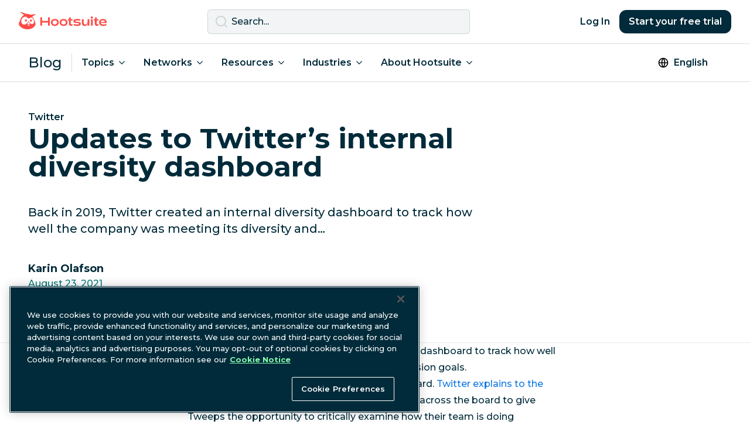

--- FILE ---
content_type: text/html; charset=UTF-8
request_url: https://blog.hootsuite.com/social-media-updates/twitter/diversity-dashboard-updates/
body_size: 15891
content:
<!doctype html>
<html lang="en-US">
<head>
  <script>
    window.dataLayer = window.dataLayer ||[];function gtag(){dataLayer.push(arguments);}
    gtag('consent', 'default', {
      ad_personalization: 'denied',
      ad_storage: 'denied',
      ad_user_data: 'denied',
      analytics_storage: 'denied',
      functionality_storage: 'denied',
      personalization_storage: 'denied',
      security_storage: 'granted',
      region: ['AT', 'BE', 'BG', 'CY', 'CZ', 'CH',  'DE', 'DK', 'EE', 'ES', 'FI', 'FR', 'GB', 'GR', 'HR', 'HU', 'IE', 'IS', 'IT', 'LI', 'LT', 'LU', 'LV', 'MT', 'NL', 'NO', 'PL', 'PT', 'RO', 'SE', 'SI', 'SK', 'CA-QC']
    });
    gtag('consent', 'default', {
      ad_personalization: 'granted',
      ad_storage: 'granted',
      ad_user_data: 'granted',
      analytics_storage: 'granted',
      functionality_storage: 'granted',
      personalization_storage: 'granted',
      security_storage: 'granted',
    });
  </script>
  <meta charset="UTF-8">
  <meta name="viewport" content="width=device-width, initial-scale=1, minimum-scale=1">
  <link rel="profile" href="https://gmpg.org/xfn/11">
  <link rel="dns-prefetch" href="https://app-sj13.marketo.com">
  <link rel="dns-prefetch" href="https://fonts.googleapis.com">
  <meta property="fb:app_id" content="1382046585182189">

  <!-- OneTrust Cookies Consent Notice start for hootsuite.com -->
  <script src="https://cdn.cookielaw.org/scripttemplates/otSDKStub.js"  type="text/javascript" charset="UTF-8" data-domain-script="81889fd2-497b-4157-9040-d28a2dafa477" ></script>
  <script type="text/javascript">function OptanonWrapper() { }</script>
  <!-- OneTrust Cookies Consent Notice end for hootsuite.com -->

  <!-- Google Tag Manager -->
  <script>(function(w,d,s,l,i){w[l]=w[l]||[];w[l].push({'gtm.start':
  new Date().getTime(),event:'gtm.js'});var f=d.getElementsByTagName(s)[0],
  j=d.createElement(s),dl=l!='dataLayer'?'&l='+l:'';j.async=true;j.src=
  'https://www.googletagmanager.com/gtm.js?id='+i+dl;f.parentNode.insertBefore(j,f);
  })(window,document,'script','dataLayer','GTM-963X');</script>
  <!-- End Google Tag Manager -->

  <meta name='robots' content='index, follow, max-image-preview:large, max-snippet:-1, max-video-preview:-1' />

	<!-- This site is optimized with the Yoast SEO plugin v26.8 - https://yoast.com/product/yoast-seo-wordpress/ -->
	<title>Updates to Twitter’s internal diversity dashboard</title>
	<meta name="description" content="Your complete guide to the latest social media updates, new features and platform changes." />
	<link rel="canonical" href="https://blog.hootsuite.com/social-media-updates/twitter/diversity-dashboard-updates/" />
	<meta property="og:locale" content="en_US" />
	<meta property="og:type" content="article" />
	<meta property="og:title" content="Updates to Twitter’s internal diversity dashboard" />
	<meta property="og:description" content="Your complete guide to the latest social media updates, new features and platform changes." />
	<meta property="og:url" content="https://blog.hootsuite.com/social-media-updates/twitter/diversity-dashboard-updates/" />
	<meta property="og:site_name" content="Social Media Marketing &amp; Management Dashboard" />
	<meta property="og:image" content="https://blog.hootsuite.com/wp-content/uploads/2025/06/hootsuite-logo.png" />
	<meta property="og:image:width" content="512" />
	<meta property="og:image:height" content="512" />
	<meta property="og:image:type" content="image/png" />
	<meta name="twitter:card" content="summary_large_image" />
	<meta name="twitter:label1" content="Est. reading time" />
	<meta name="twitter:data1" content="1 minute" />
	<script type="application/ld+json" class="yoast-schema-graph">{"@context":"https://schema.org","@graph":[{"@type":"WebPage","@id":"https://blog.hootsuite.com/social-media-updates/twitter/diversity-dashboard-updates/","url":"https://blog.hootsuite.com/social-media-updates/twitter/diversity-dashboard-updates/","name":"Updates to Twitter’s internal diversity dashboard","isPartOf":{"@id":"https://blog.hootsuite.com/#website"},"datePublished":"2021-08-23T13:43:13+00:00","description":"Your complete guide to the latest social media updates, new features and platform changes.","breadcrumb":{"@id":"https://blog.hootsuite.com/social-media-updates/twitter/diversity-dashboard-updates/#breadcrumb"},"inLanguage":"en-US","potentialAction":[{"@type":"ReadAction","target":["https://blog.hootsuite.com/social-media-updates/twitter/diversity-dashboard-updates/"]}]},{"@type":"BreadcrumbList","@id":"https://blog.hootsuite.com/social-media-updates/twitter/diversity-dashboard-updates/#breadcrumb","itemListElement":[{"@type":"ListItem","position":1,"name":"Home","item":"https://blog.hootsuite.com/"},{"@type":"ListItem","position":2,"name":"Social Media Updates","item":"https://blog.hootsuite.com/social-media-updates/"},{"@type":"ListItem","position":3,"name":"Updates to Twitter’s internal diversity dashboard"}]},{"@type":"WebSite","@id":"https://blog.hootsuite.com/#website","url":"https://blog.hootsuite.com/","name":"Hootsuite","description":"Hootsuite","publisher":{"@id":"https://blog.hootsuite.com/#organization"},"potentialAction":[{"@type":"SearchAction","target":{"@type":"EntryPoint","urlTemplate":"https://blog.hootsuite.com/?s={search_term_string}"},"query-input":{"@type":"PropertyValueSpecification","valueRequired":true,"valueName":"search_term_string"}}],"inLanguage":"en-US"},{"@type":"Organization","@id":"https://blog.hootsuite.com/#organization","name":"Hootsuite","url":"https://blog.hootsuite.com/","logo":{"@type":"ImageObject","inLanguage":"en-US","@id":"https://blog.hootsuite.com/#/schema/logo/image/","url":"https://blog.hootsuite.com/wp-content/uploads/2025/06/hootsuite-logo.png","contentUrl":"https://blog.hootsuite.com/wp-content/uploads/2025/06/hootsuite-logo.png","width":512,"height":512,"caption":"Hootsuite"},"image":{"@id":"https://blog.hootsuite.com/#/schema/logo/image/"}}]}</script>
	<!-- / Yoast SEO plugin. -->


<link rel='dns-prefetch' href='//a.omappapi.com' />
<link rel='dns-prefetch' href='//fonts.googleapis.com' />
<link rel="alternate" title="oEmbed (JSON)" type="application/json+oembed" href="https://blog.hootsuite.com/wp-json/oembed/1.0/embed?url=https%3A%2F%2Fblog.hootsuite.com%2Fsocial-media-updates%2Ftwitter%2Fdiversity-dashboard-updates%2F&#038;lang=en" />
<link rel="alternate" title="oEmbed (XML)" type="text/xml+oembed" href="https://blog.hootsuite.com/wp-json/oembed/1.0/embed?url=https%3A%2F%2Fblog.hootsuite.com%2Fsocial-media-updates%2Ftwitter%2Fdiversity-dashboard-updates%2F&#038;format=xml&#038;lang=en" />
<style id='wp-img-auto-sizes-contain-inline-css'>
img:is([sizes=auto i],[sizes^="auto," i]){contain-intrinsic-size:3000px 1500px}
/*# sourceURL=wp-img-auto-sizes-contain-inline-css */
</style>
<style id='wp-emoji-styles-inline-css'>

	img.wp-smiley, img.emoji {
		display: inline !important;
		border: none !important;
		box-shadow: none !important;
		height: 1em !important;
		width: 1em !important;
		margin: 0 0.07em !important;
		vertical-align: -0.1em !important;
		background: none !important;
		padding: 0 !important;
	}
/*# sourceURL=wp-emoji-styles-inline-css */
</style>
<style id='wp-block-library-inline-css'>
:root{--wp-block-synced-color:#7a00df;--wp-block-synced-color--rgb:122,0,223;--wp-bound-block-color:var(--wp-block-synced-color);--wp-editor-canvas-background:#ddd;--wp-admin-theme-color:#007cba;--wp-admin-theme-color--rgb:0,124,186;--wp-admin-theme-color-darker-10:#006ba1;--wp-admin-theme-color-darker-10--rgb:0,107,160.5;--wp-admin-theme-color-darker-20:#005a87;--wp-admin-theme-color-darker-20--rgb:0,90,135;--wp-admin-border-width-focus:2px}@media (min-resolution:192dpi){:root{--wp-admin-border-width-focus:1.5px}}.wp-element-button{cursor:pointer}:root .has-very-light-gray-background-color{background-color:#eee}:root .has-very-dark-gray-background-color{background-color:#313131}:root .has-very-light-gray-color{color:#eee}:root .has-very-dark-gray-color{color:#313131}:root .has-vivid-green-cyan-to-vivid-cyan-blue-gradient-background{background:linear-gradient(135deg,#00d084,#0693e3)}:root .has-purple-crush-gradient-background{background:linear-gradient(135deg,#34e2e4,#4721fb 50%,#ab1dfe)}:root .has-hazy-dawn-gradient-background{background:linear-gradient(135deg,#faaca8,#dad0ec)}:root .has-subdued-olive-gradient-background{background:linear-gradient(135deg,#fafae1,#67a671)}:root .has-atomic-cream-gradient-background{background:linear-gradient(135deg,#fdd79a,#004a59)}:root .has-nightshade-gradient-background{background:linear-gradient(135deg,#330968,#31cdcf)}:root .has-midnight-gradient-background{background:linear-gradient(135deg,#020381,#2874fc)}:root{--wp--preset--font-size--normal:16px;--wp--preset--font-size--huge:42px}.has-regular-font-size{font-size:1em}.has-larger-font-size{font-size:2.625em}.has-normal-font-size{font-size:var(--wp--preset--font-size--normal)}.has-huge-font-size{font-size:var(--wp--preset--font-size--huge)}.has-text-align-center{text-align:center}.has-text-align-left{text-align:left}.has-text-align-right{text-align:right}.has-fit-text{white-space:nowrap!important}#end-resizable-editor-section{display:none}.aligncenter{clear:both}.items-justified-left{justify-content:flex-start}.items-justified-center{justify-content:center}.items-justified-right{justify-content:flex-end}.items-justified-space-between{justify-content:space-between}.screen-reader-text{border:0;clip-path:inset(50%);height:1px;margin:-1px;overflow:hidden;padding:0;position:absolute;width:1px;word-wrap:normal!important}.screen-reader-text:focus{background-color:#ddd;clip-path:none;color:#444;display:block;font-size:1em;height:auto;left:5px;line-height:normal;padding:15px 23px 14px;text-decoration:none;top:5px;width:auto;z-index:100000}html :where(.has-border-color){border-style:solid}html :where([style*=border-top-color]){border-top-style:solid}html :where([style*=border-right-color]){border-right-style:solid}html :where([style*=border-bottom-color]){border-bottom-style:solid}html :where([style*=border-left-color]){border-left-style:solid}html :where([style*=border-width]){border-style:solid}html :where([style*=border-top-width]){border-top-style:solid}html :where([style*=border-right-width]){border-right-style:solid}html :where([style*=border-bottom-width]){border-bottom-style:solid}html :where([style*=border-left-width]){border-left-style:solid}html :where(img[class*=wp-image-]){height:auto;max-width:100%}:where(figure){margin:0 0 1em}html :where(.is-position-sticky){--wp-admin--admin-bar--position-offset:var(--wp-admin--admin-bar--height,0px)}@media screen and (max-width:600px){html :where(.is-position-sticky){--wp-admin--admin-bar--position-offset:0px}}

/*# sourceURL=wp-block-library-inline-css */
</style><style id='global-styles-inline-css'>
:root{--wp--preset--aspect-ratio--square: 1;--wp--preset--aspect-ratio--4-3: 4/3;--wp--preset--aspect-ratio--3-4: 3/4;--wp--preset--aspect-ratio--3-2: 3/2;--wp--preset--aspect-ratio--2-3: 2/3;--wp--preset--aspect-ratio--16-9: 16/9;--wp--preset--aspect-ratio--9-16: 9/16;--wp--preset--color--black: #000000;--wp--preset--color--cyan-bluish-gray: #abb8c3;--wp--preset--color--white: #ffffff;--wp--preset--color--pale-pink: #f78da7;--wp--preset--color--vivid-red: #cf2e2e;--wp--preset--color--luminous-vivid-orange: #ff6900;--wp--preset--color--luminous-vivid-amber: #fcb900;--wp--preset--color--light-green-cyan: #7bdcb5;--wp--preset--color--vivid-green-cyan: #00d084;--wp--preset--color--pale-cyan-blue: #8ed1fc;--wp--preset--color--vivid-cyan-blue: #0693e3;--wp--preset--color--vivid-purple: #9b51e0;--wp--preset--color--background: #ffffff;--wp--preset--color--foreground: #012B3A;--wp--preset--color--saffron: #E03035;--wp--preset--color--tea: #DFFFDE;--wp--preset--color--spring: #87F8AE;--wp--preset--color--mint: #A4FFB8;--wp--preset--color--spruce: #007978;--wp--preset--color--lake: #004963;--wp--preset--color--nocturn: #012B3A;--wp--preset--gradient--vivid-cyan-blue-to-vivid-purple: linear-gradient(135deg,rgb(6,147,227) 0%,rgb(155,81,224) 100%);--wp--preset--gradient--light-green-cyan-to-vivid-green-cyan: linear-gradient(135deg,rgb(122,220,180) 0%,rgb(0,208,130) 100%);--wp--preset--gradient--luminous-vivid-amber-to-luminous-vivid-orange: linear-gradient(135deg,rgb(252,185,0) 0%,rgb(255,105,0) 100%);--wp--preset--gradient--luminous-vivid-orange-to-vivid-red: linear-gradient(135deg,rgb(255,105,0) 0%,rgb(207,46,46) 100%);--wp--preset--gradient--very-light-gray-to-cyan-bluish-gray: linear-gradient(135deg,rgb(238,238,238) 0%,rgb(169,184,195) 100%);--wp--preset--gradient--cool-to-warm-spectrum: linear-gradient(135deg,rgb(74,234,220) 0%,rgb(151,120,209) 20%,rgb(207,42,186) 40%,rgb(238,44,130) 60%,rgb(251,105,98) 80%,rgb(254,248,76) 100%);--wp--preset--gradient--blush-light-purple: linear-gradient(135deg,rgb(255,206,236) 0%,rgb(152,150,240) 100%);--wp--preset--gradient--blush-bordeaux: linear-gradient(135deg,rgb(254,205,165) 0%,rgb(254,45,45) 50%,rgb(107,0,62) 100%);--wp--preset--gradient--luminous-dusk: linear-gradient(135deg,rgb(255,203,112) 0%,rgb(199,81,192) 50%,rgb(65,88,208) 100%);--wp--preset--gradient--pale-ocean: linear-gradient(135deg,rgb(255,245,203) 0%,rgb(182,227,212) 50%,rgb(51,167,181) 100%);--wp--preset--gradient--electric-grass: linear-gradient(135deg,rgb(202,248,128) 0%,rgb(113,206,126) 100%);--wp--preset--gradient--midnight: linear-gradient(135deg,rgb(2,3,129) 0%,rgb(40,116,252) 100%);--wp--preset--font-size--small: 0.875rem;--wp--preset--font-size--medium: 1rem;--wp--preset--font-size--large: 1.125rem;--wp--preset--font-size--x-large: 42px;--wp--preset--font-size--xlarge: 1.25rem;--wp--preset--spacing--20: 0.44rem;--wp--preset--spacing--30: 0.67rem;--wp--preset--spacing--40: 1rem;--wp--preset--spacing--50: 1.5rem;--wp--preset--spacing--60: 2.25rem;--wp--preset--spacing--70: 3.38rem;--wp--preset--spacing--80: 5.06rem;--wp--preset--shadow--natural: 6px 6px 9px rgba(0, 0, 0, 0.2);--wp--preset--shadow--deep: 12px 12px 50px rgba(0, 0, 0, 0.4);--wp--preset--shadow--sharp: 6px 6px 0px rgba(0, 0, 0, 0.2);--wp--preset--shadow--outlined: 6px 6px 0px -3px rgb(255, 255, 255), 6px 6px rgb(0, 0, 0);--wp--preset--shadow--crisp: 6px 6px 0px rgb(0, 0, 0);}:root { --wp--style--global--content-size: 40rem;--wp--style--global--wide-size: 60rem; }:where(body) { margin: 0; }.wp-site-blocks > .alignleft { float: left; margin-right: 2em; }.wp-site-blocks > .alignright { float: right; margin-left: 2em; }.wp-site-blocks > .aligncenter { justify-content: center; margin-left: auto; margin-right: auto; }:where(.is-layout-flex){gap: 0.5em;}:where(.is-layout-grid){gap: 0.5em;}.is-layout-flow > .alignleft{float: left;margin-inline-start: 0;margin-inline-end: 2em;}.is-layout-flow > .alignright{float: right;margin-inline-start: 2em;margin-inline-end: 0;}.is-layout-flow > .aligncenter{margin-left: auto !important;margin-right: auto !important;}.is-layout-constrained > .alignleft{float: left;margin-inline-start: 0;margin-inline-end: 2em;}.is-layout-constrained > .alignright{float: right;margin-inline-start: 2em;margin-inline-end: 0;}.is-layout-constrained > .aligncenter{margin-left: auto !important;margin-right: auto !important;}.is-layout-constrained > :where(:not(.alignleft):not(.alignright):not(.alignfull)){max-width: var(--wp--style--global--content-size);margin-left: auto !important;margin-right: auto !important;}.is-layout-constrained > .alignwide{max-width: var(--wp--style--global--wide-size);}body .is-layout-flex{display: flex;}.is-layout-flex{flex-wrap: wrap;align-items: center;}.is-layout-flex > :is(*, div){margin: 0;}body .is-layout-grid{display: grid;}.is-layout-grid > :is(*, div){margin: 0;}body{padding-top: 0px;padding-right: 0px;padding-bottom: 0px;padding-left: 0px;}a:where(:not(.wp-element-button)){text-decoration: underline;}:root :where(.wp-element-button, .wp-block-button__link){background-color: #012B3A;border-width: 0;color: #ffffff!important;font-family: inherit;font-size: inherit;font-style: inherit;font-weight: inherit;letter-spacing: inherit;line-height: inherit;padding-top: calc(0.667em + 2px);padding-right: calc(1.333em + 2px);padding-bottom: calc(0.667em + 2px);padding-left: calc(1.333em + 2px);text-decoration: none;text-transform: inherit;}:root :where(.wp-element-button:hover, .wp-block-button__link:hover){background-color: #004963;color: #ffffff;}:root :where(.wp-element-button:focus, .wp-block-button__link:focus){background-color: #012B3A;}:root :where(.wp-element-button:active, .wp-block-button__link:active){background-color: #012B3A;}.has-black-color{color: var(--wp--preset--color--black) !important;}.has-cyan-bluish-gray-color{color: var(--wp--preset--color--cyan-bluish-gray) !important;}.has-white-color{color: var(--wp--preset--color--white) !important;}.has-pale-pink-color{color: var(--wp--preset--color--pale-pink) !important;}.has-vivid-red-color{color: var(--wp--preset--color--vivid-red) !important;}.has-luminous-vivid-orange-color{color: var(--wp--preset--color--luminous-vivid-orange) !important;}.has-luminous-vivid-amber-color{color: var(--wp--preset--color--luminous-vivid-amber) !important;}.has-light-green-cyan-color{color: var(--wp--preset--color--light-green-cyan) !important;}.has-vivid-green-cyan-color{color: var(--wp--preset--color--vivid-green-cyan) !important;}.has-pale-cyan-blue-color{color: var(--wp--preset--color--pale-cyan-blue) !important;}.has-vivid-cyan-blue-color{color: var(--wp--preset--color--vivid-cyan-blue) !important;}.has-vivid-purple-color{color: var(--wp--preset--color--vivid-purple) !important;}.has-background-color{color: var(--wp--preset--color--background) !important;}.has-foreground-color{color: var(--wp--preset--color--foreground) !important;}.has-saffron-color{color: var(--wp--preset--color--saffron) !important;}.has-tea-color{color: var(--wp--preset--color--tea) !important;}.has-spring-color{color: var(--wp--preset--color--spring) !important;}.has-mint-color{color: var(--wp--preset--color--mint) !important;}.has-spruce-color{color: var(--wp--preset--color--spruce) !important;}.has-lake-color{color: var(--wp--preset--color--lake) !important;}.has-nocturn-color{color: var(--wp--preset--color--nocturn) !important;}.has-black-background-color{background-color: var(--wp--preset--color--black) !important;}.has-cyan-bluish-gray-background-color{background-color: var(--wp--preset--color--cyan-bluish-gray) !important;}.has-white-background-color{background-color: var(--wp--preset--color--white) !important;}.has-pale-pink-background-color{background-color: var(--wp--preset--color--pale-pink) !important;}.has-vivid-red-background-color{background-color: var(--wp--preset--color--vivid-red) !important;}.has-luminous-vivid-orange-background-color{background-color: var(--wp--preset--color--luminous-vivid-orange) !important;}.has-luminous-vivid-amber-background-color{background-color: var(--wp--preset--color--luminous-vivid-amber) !important;}.has-light-green-cyan-background-color{background-color: var(--wp--preset--color--light-green-cyan) !important;}.has-vivid-green-cyan-background-color{background-color: var(--wp--preset--color--vivid-green-cyan) !important;}.has-pale-cyan-blue-background-color{background-color: var(--wp--preset--color--pale-cyan-blue) !important;}.has-vivid-cyan-blue-background-color{background-color: var(--wp--preset--color--vivid-cyan-blue) !important;}.has-vivid-purple-background-color{background-color: var(--wp--preset--color--vivid-purple) !important;}.has-background-background-color{background-color: var(--wp--preset--color--background) !important;}.has-foreground-background-color{background-color: var(--wp--preset--color--foreground) !important;}.has-saffron-background-color{background-color: var(--wp--preset--color--saffron) !important;}.has-tea-background-color{background-color: var(--wp--preset--color--tea) !important;}.has-spring-background-color{background-color: var(--wp--preset--color--spring) !important;}.has-mint-background-color{background-color: var(--wp--preset--color--mint) !important;}.has-spruce-background-color{background-color: var(--wp--preset--color--spruce) !important;}.has-lake-background-color{background-color: var(--wp--preset--color--lake) !important;}.has-nocturn-background-color{background-color: var(--wp--preset--color--nocturn) !important;}.has-black-border-color{border-color: var(--wp--preset--color--black) !important;}.has-cyan-bluish-gray-border-color{border-color: var(--wp--preset--color--cyan-bluish-gray) !important;}.has-white-border-color{border-color: var(--wp--preset--color--white) !important;}.has-pale-pink-border-color{border-color: var(--wp--preset--color--pale-pink) !important;}.has-vivid-red-border-color{border-color: var(--wp--preset--color--vivid-red) !important;}.has-luminous-vivid-orange-border-color{border-color: var(--wp--preset--color--luminous-vivid-orange) !important;}.has-luminous-vivid-amber-border-color{border-color: var(--wp--preset--color--luminous-vivid-amber) !important;}.has-light-green-cyan-border-color{border-color: var(--wp--preset--color--light-green-cyan) !important;}.has-vivid-green-cyan-border-color{border-color: var(--wp--preset--color--vivid-green-cyan) !important;}.has-pale-cyan-blue-border-color{border-color: var(--wp--preset--color--pale-cyan-blue) !important;}.has-vivid-cyan-blue-border-color{border-color: var(--wp--preset--color--vivid-cyan-blue) !important;}.has-vivid-purple-border-color{border-color: var(--wp--preset--color--vivid-purple) !important;}.has-background-border-color{border-color: var(--wp--preset--color--background) !important;}.has-foreground-border-color{border-color: var(--wp--preset--color--foreground) !important;}.has-saffron-border-color{border-color: var(--wp--preset--color--saffron) !important;}.has-tea-border-color{border-color: var(--wp--preset--color--tea) !important;}.has-spring-border-color{border-color: var(--wp--preset--color--spring) !important;}.has-mint-border-color{border-color: var(--wp--preset--color--mint) !important;}.has-spruce-border-color{border-color: var(--wp--preset--color--spruce) !important;}.has-lake-border-color{border-color: var(--wp--preset--color--lake) !important;}.has-nocturn-border-color{border-color: var(--wp--preset--color--nocturn) !important;}.has-vivid-cyan-blue-to-vivid-purple-gradient-background{background: var(--wp--preset--gradient--vivid-cyan-blue-to-vivid-purple) !important;}.has-light-green-cyan-to-vivid-green-cyan-gradient-background{background: var(--wp--preset--gradient--light-green-cyan-to-vivid-green-cyan) !important;}.has-luminous-vivid-amber-to-luminous-vivid-orange-gradient-background{background: var(--wp--preset--gradient--luminous-vivid-amber-to-luminous-vivid-orange) !important;}.has-luminous-vivid-orange-to-vivid-red-gradient-background{background: var(--wp--preset--gradient--luminous-vivid-orange-to-vivid-red) !important;}.has-very-light-gray-to-cyan-bluish-gray-gradient-background{background: var(--wp--preset--gradient--very-light-gray-to-cyan-bluish-gray) !important;}.has-cool-to-warm-spectrum-gradient-background{background: var(--wp--preset--gradient--cool-to-warm-spectrum) !important;}.has-blush-light-purple-gradient-background{background: var(--wp--preset--gradient--blush-light-purple) !important;}.has-blush-bordeaux-gradient-background{background: var(--wp--preset--gradient--blush-bordeaux) !important;}.has-luminous-dusk-gradient-background{background: var(--wp--preset--gradient--luminous-dusk) !important;}.has-pale-ocean-gradient-background{background: var(--wp--preset--gradient--pale-ocean) !important;}.has-electric-grass-gradient-background{background: var(--wp--preset--gradient--electric-grass) !important;}.has-midnight-gradient-background{background: var(--wp--preset--gradient--midnight) !important;}.has-small-font-size{font-size: var(--wp--preset--font-size--small) !important;}.has-medium-font-size{font-size: var(--wp--preset--font-size--medium) !important;}.has-large-font-size{font-size: var(--wp--preset--font-size--large) !important;}.has-x-large-font-size{font-size: var(--wp--preset--font-size--x-large) !important;}.has-xlarge-font-size{font-size: var(--wp--preset--font-size--xlarge) !important;}
/*# sourceURL=global-styles-inline-css */
</style>

<link rel='stylesheet' id='hootsuite-css' href='https://blog.hootsuite.com/wp-content/themes/hootsuite-theme/css/theme.min.css?ver=1.1.2' media='all' />
<link rel='stylesheet' id='hootsuite-fonts-css' href='//fonts.googleapis.com/css2?family=Montserrat:wght@500;600;700&#038;display=swap' media='all' />
<link rel='stylesheet' id='hootsuite-content-upgrades-css' href='https://blog.hootsuite.com/wp-content/plugins/hs-content-upgrades/css/content-upgrades.css?ver=2.0.907' media='all' />
<script src="https://blog.hootsuite.com/wp-includes/js/jquery/jquery.min.js?ver=3.7.1" id="jquery-core-js"></script>
<script src="https://blog.hootsuite.com/wp-includes/js/jquery/jquery-migrate.min.js?ver=3.4.1" id="jquery-migrate-js"></script>
<script src="https://blog.hootsuite.com/wp-content/plugins/hs-content-upgrades/js/dist/main.js?ver=1.0.1" id="hootsuite-content-upgrades-js"></script>
<link rel="https://api.w.org/" href="https://blog.hootsuite.com/wp-json/" /><link rel="EditURI" type="application/rsd+xml" title="RSD" href="https://blog.hootsuite.com/xmlrpc.php?rsd" />
<link rel='shortlink' href='https://blog.hootsuite.com/?p=289992' />
<link rel="llms-sitemap" href="https://blog.hootsuite.com/llms.txt" />
<link rel="icon" href="https://blog.hootsuite.com/wp-content/uploads/2023/03/cropped-owly-favicon-32x32.png" sizes="32x32" />
<link rel="icon" href="https://blog.hootsuite.com/wp-content/uploads/2023/03/cropped-owly-favicon-192x192.png" sizes="192x192" />
<link rel="apple-touch-icon" href="https://blog.hootsuite.com/wp-content/uploads/2023/03/cropped-owly-favicon-180x180.png" />
<meta name="msapplication-TileImage" content="https://blog.hootsuite.com/wp-content/uploads/2023/03/cropped-owly-favicon-270x270.png" />

  <script type="module" src="https://www.hootsuite.com/blogUTMscript.js"></script>
</head>
<body class="wp-singular social_media_update-template-default single single-social_media_update postid-289992 wp-embed-responsive wp-theme-hootsuite-theme text-nocturn">

  <!-- Google Tag Manager (noscript) -->
  <noscript><iframe src="https://www.googletagmanager.com/ns.html?id=GTM-963X" height="0" width="0" style="display:none;visibility:hidden"></iframe></noscript>
  <!-- End Google Tag Manager (noscript) -->




<a class="sr-only focus:not-sr-only" href="#primary" tabindex="0">
  Skip to content</a>


<header class="relative sticky top-0 z-40 bg-white border-b border-nocturn/15">
  <nav class="flex flex-wrap items-center justify-between w-full gap-8 p-4 mx-auto xl:container lg:flex-nowrap">

    <a href="https://www.hootsuite.com/">
      <img class="pb-1" width="150" height="29" src="https://blog.hootsuite.com/wp-content/themes/hootsuite-theme/images/logos/hootsuite.svg" alt="Hootsuite Logo">
    </a>

    <div class="hidden w-full max-w-md lg:block">
      <form action="https://blog.hootsuite.com/" method="get">
  <label for="search" class="sr-only">Search</label>
  <div class="relative">
    <div class="absolute inset-y-0 left-0 flex items-center pl-3">
      <svg role="icon" aria-hidden="true" class="w-6 h-6 fill-nocturn/15">
        <use xlink:href="#icon-search"></use>
      </svg>
    </div>
    <input type="text" name="s" id="search" value="" class="block w-full p-2 pl-10 border border-nocturn/15 bg-lite rounded-md text-nocturn placeholder-nocturn focus:!ring-nocturn focus:!ring-2" placeholder="Search..." required>
  </div>
</form>    </div>

    <a class="btn btn-nocturn !rounded-xl lg:hidden grow-1 ml-auto" data-ga-track-id="blog_cta_trial_intent_mobileheader" data-ga-track-info="cta_click_select_plan" href="https://www.hootsuite.com/select-plan">
      Free Trial    </a>

    <div class="hidden lg:flex">
      <a class="btn btn-sm text-nocturn hover:text-spruce" href="https://www.hootsuite.com/login">
        Log In      </a>
      <a class="btn btn-sm btn-nocturn !rounded-xl" data-ga-track-id="blog_cta_trial_intent_header" data-ga-track-info="blog_start_trial_intent" href="https://www.hootsuite.com/select-plan">
        Start your free trial      </a>
    </div>

    <div class="absolute bottom-0 left-0 flex-none w-full h-2">
      <div id="reading-progress" style="width:0%;" class="h-2 bg-saffron"></div>
    </div>

  </nav>
</header>

<div class="p-4 bg-white border-b border-nocturn/15">
  <nav id="nav" class="flex flex-wrap items-center gap-4 xl:container lg:flex-nowrap">

    <a class="pr-4 text-2xl border-r border-nocturn/15" href="https://blog.hootsuite.com/">
      Blog    </a>

    <a href="#" class="inline-flex flex-row-reverse p-2 ml-auto peer group lg:hidden text-nocturn hover:text-spruce focus:text-spruce focus:outline-0" onClick="toggleAriaExpanded(this)" aria-expanded="false">
      <span class="sr-only">Open main navigation menu</span>
      <svg class="block w-6 h-6 open-nav group-aria-expanded:hidden" fill="currentColor" viewBox="0 0 20 20"><path fill-rule="evenodd" d="M3 5a1 1 0 011-1h12a1 1 0 110 2H4a1 1 0 01-1-1zM3 10a1 1 0 011-1h12a1 1 0 110 2H4a1 1 0 01-1-1zM3 15a1 1 0 011-1h12a1 1 0 110 2H4a1 1 0 01-1-1z" clip-rule="evenodd"></path></svg>
      <svg class="hidden w-6 h-6 close-nav group-aria-expanded:block" fill="currentColor" viewBox="0 0 20 20"><path fill-rule="evenodd" d="M4.293 4.293a1 1 0 011.414 0L10 8.586l4.293-4.293a1 1 0 111.414 1.414L11.414 10l4.293 4.293a1 1 0 01-1.414 1.414L10 11.414l-4.293 4.293a1 1 0 01-1.414-1.414L8.586 10 4.293 5.707a1 1 0 010-1.414z" clip-rule="evenodd"></path></svg>
    </a>
    
    <div class="hidden w-full lg:block peer-aria-expanded:block">
      <ul id="main-menu" class="menu flex flex-col lg:flex-row m-0 p-0 basis-full grow gap-4 lg:gap-0"><li id="menu-item-508403" class="menu-wide menu-item menu-item-type-custom menu-item-object-custom menu-item-has-children menu-item-508403 list-none mr-0 relative lg:px-4"><a href="#" aria-haspopup="true" aria-expanded="false" class="flex flex-row items-center text-nocturn hover:text-spruce focus:outline-0 peer aria-expanded:text-spruce after:aria-expanded:rotate-180 after:ml-2 font-semibold">Topics</a>
<ul class="sub-menu m-0 lg:p-4 space-y-2 bg-white hidden w-full lg:none lg:z-40 lg:min-w-fit lg:max-w-max lg:absolute lg:left-0 lg:top-11 peer-aria-expanded:flex flex-col lg:border lg:border-nocturn/15">
	<li id="menu-item-508410" class="menu-icon icon-analytics menu-item menu-item-type-taxonomy menu-item-object-post_tag menu-item-508410 list-none block m-0"><a href="https://blog.hootsuite.com/tag/social-media-analytics/" class="text-nocturn hover:text-spruce lg:hover:underline flex flex-row items-center gap-1">Analytics</a></li>
	<li id="menu-item-508414" class="menu-icon icon-video menu-item menu-item-type-taxonomy menu-item-object-post_tag menu-item-508414 list-none block m-0"><a href="https://blog.hootsuite.com/tag/social-video/" class="text-nocturn hover:text-spruce lg:hover:underline flex flex-row items-center gap-1">Video</a></li>
	<li id="menu-item-508412" class="menu-icon icon-engagement menu-item menu-item-type-taxonomy menu-item-object-post_tag menu-item-508412 list-none block m-0"><a href="https://blog.hootsuite.com/tag/social-media-engagement/" class="text-nocturn hover:text-spruce lg:hover:underline flex flex-row items-center gap-1">Engagement</a></li>
	<li id="menu-item-508406" class="menu-icon icon-experiments menu-item menu-item-type-taxonomy menu-item-object-post_tag menu-item-508406 list-none block m-0"><a href="https://blog.hootsuite.com/tag/experiments/" class="text-nocturn hover:text-spruce lg:hover:underline flex flex-row items-center gap-1">Experiments</a></li>
	<li id="menu-item-508408" class="menu-icon icon-listening menu-item menu-item-type-taxonomy menu-item-object-post_tag menu-item-508408 list-none block m-0"><a href="https://blog.hootsuite.com/tag/social-listening/" class="text-nocturn hover:text-spruce lg:hover:underline flex flex-row items-center gap-1">Listening</a></li>
	<li id="menu-item-508407" class="menu-icon icon-influencer menu-item menu-item-type-taxonomy menu-item-object-post_tag menu-item-508407 list-none block m-0"><a href="https://blog.hootsuite.com/tag/influencer-marketing/" class="text-nocturn hover:text-spruce lg:hover:underline flex flex-row items-center gap-1">Influencer marketing</a></li>
	<li id="menu-item-508413" class="menu-icon icon-scheduling menu-item menu-item-type-taxonomy menu-item-object-post_tag menu-item-508413 list-none block m-0"><a href="https://blog.hootsuite.com/tag/social-media-scheduling/" class="text-nocturn hover:text-spruce lg:hover:underline flex flex-row items-center gap-1">Scheduling</a></li>
	<li id="menu-item-508409" class="menu-icon icon-advertising menu-item menu-item-type-taxonomy menu-item-object-post_tag menu-item-508409 list-none block m-0"><a href="https://blog.hootsuite.com/tag/social-media-advertising/" class="text-nocturn hover:text-spruce lg:hover:underline flex flex-row items-center gap-1">Advertising</a></li>
	<li id="menu-item-508411" class="menu-icon icon-benchmarks menu-item menu-item-type-taxonomy menu-item-object-post_tag menu-item-508411 list-none block m-0"><a href="https://blog.hootsuite.com/tag/social-media-benchmarks/" class="text-nocturn hover:text-spruce lg:hover:underline flex flex-row items-center gap-1">Benchmarks</a></li>
	<li id="menu-item-508405" class="menu-icon icon-advocacy menu-item menu-item-type-taxonomy menu-item-object-post_tag menu-item-508405 list-none block m-0"><a href="https://blog.hootsuite.com/tag/employee-advocacy/" class="text-nocturn hover:text-spruce lg:hover:underline flex flex-row items-center gap-1">Employee advocacy</a></li>
	<li id="menu-item-508404" class="menu-icon icon-content menu-item menu-item-type-taxonomy menu-item-object-post_tag menu-item-508404 list-none block m-0"><a href="https://blog.hootsuite.com/tag/content-creation/" class="text-nocturn hover:text-spruce lg:hover:underline flex flex-row items-center gap-1">Content creation</a></li>
	<li id="menu-item-508415" class="explore icon-explore menu-item menu-item-type-custom menu-item-object-custom menu-item-508415 list-none block m-0"><a href="https://blog.hootsuite.com/page/2" class="text-nocturn hover:text-spruce lg:hover:underline flex flex-row items-center gap-1">Explore all</a></li>
</ul>
</li>
<li id="menu-item-508416" class="menu-item menu-item-type-custom menu-item-object-custom menu-item-has-children menu-item-508416 list-none mr-0 relative lg:px-4"><a href="#" aria-haspopup="true" aria-expanded="false" class="flex flex-row items-center text-nocturn hover:text-spruce focus:outline-0 peer aria-expanded:text-spruce after:aria-expanded:rotate-180 after:ml-2 font-semibold">Networks</a>
<ul class="sub-menu m-0 lg:p-4 space-y-2 bg-white hidden w-full lg:none lg:z-40 lg:min-w-fit lg:max-w-max lg:absolute lg:left-0 lg:top-11 peer-aria-expanded:flex flex-col lg:border lg:border-nocturn/15">
	<li id="menu-item-508417" class="menu-icon icon-instagram menu-item menu-item-type-taxonomy menu-item-object-network menu-item-508417 list-none block m-0"><a href="https://blog.hootsuite.com/network/instagram/" class="text-nocturn hover:text-spruce lg:hover:underline flex flex-row items-center gap-1">Instagram</a></li>
	<li id="menu-item-508418" class="menu-icon icon-facebook menu-item menu-item-type-taxonomy menu-item-object-network menu-item-508418 list-none block m-0"><a href="https://blog.hootsuite.com/network/facebook/" class="text-nocturn hover:text-spruce lg:hover:underline flex flex-row items-center gap-1">Facebook</a></li>
	<li id="menu-item-508419" class="menu-icon icon-tiktok menu-item menu-item-type-taxonomy menu-item-object-network menu-item-508419 list-none block m-0"><a href="https://blog.hootsuite.com/network/tiktok/" class="text-nocturn hover:text-spruce lg:hover:underline flex flex-row items-center gap-1">TikTok</a></li>
	<li id="menu-item-508421" class="menu-icon icon-linkedin menu-item menu-item-type-taxonomy menu-item-object-network menu-item-508421 list-none block m-0"><a href="https://blog.hootsuite.com/network/linkedin-2/" class="text-nocturn hover:text-spruce lg:hover:underline flex flex-row items-center gap-1">LinkedIn</a></li>
	<li id="menu-item-508422" class="menu-icon icon-twitter menu-item menu-item-type-taxonomy menu-item-object-network menu-item-508422 list-none block m-0"><a href="https://blog.hootsuite.com/network/twitter/" class="text-nocturn hover:text-spruce lg:hover:underline flex flex-row items-center gap-1">X/Twitter</a></li>
	<li id="menu-item-508420" class="menu-icon icon-youtube menu-item menu-item-type-taxonomy menu-item-object-network menu-item-508420 list-none block m-0"><a href="https://blog.hootsuite.com/network/youtube/" class="text-nocturn hover:text-spruce lg:hover:underline flex flex-row items-center gap-1">YouTube</a></li>
	<li id="menu-item-508423" class="explore icon-explore menu-item menu-item-type-custom menu-item-object-custom menu-item-508423 list-none block m-0"><a href="https://blog.hootsuite.com/page/2" class="text-nocturn hover:text-spruce lg:hover:underline flex flex-row items-center gap-1">Explore all</a></li>
</ul>
</li>
<li id="menu-item-508424" class="menu-item menu-item-type-custom menu-item-object-custom menu-item-has-children menu-item-508424 list-none mr-0 relative lg:px-4"><a href="#" aria-haspopup="true" aria-expanded="false" class="flex flex-row items-center text-nocturn hover:text-spruce focus:outline-0 peer aria-expanded:text-spruce after:aria-expanded:rotate-180 after:ml-2 font-semibold">Resources</a>
<ul class="sub-menu m-0 lg:p-4 space-y-2 bg-white hidden w-full lg:none lg:z-40 lg:min-w-fit lg:max-w-max lg:absolute lg:left-0 lg:top-11 peer-aria-expanded:flex flex-col lg:border lg:border-nocturn/15">
	<li id="menu-item-508425" class="menu-icon icon-tools menu-item menu-item-type-custom menu-item-object-custom menu-item-508425 list-none block m-0"><a href="https://www.hootsuite.com/social-media-tools" class="text-nocturn hover:text-spruce lg:hover:underline flex flex-row items-center gap-1">Free Tools</a></li>
	<li id="menu-item-508426" class="menu-icon icon-glossary menu-item menu-item-type-post_type_archive menu-item-object-glossary_term menu-item-508426 list-none block m-0"><a href="https://blog.hootsuite.com/social-media-definitions/" class="text-nocturn hover:text-spruce lg:hover:underline flex flex-row items-center gap-1">Glossary</a></li>
	<li id="menu-item-508427" class="menu-icon icon-templates menu-item menu-item-type-post_type_archive menu-item-object-resource menu-item-508427 list-none block m-0"><a href="https://blog.hootsuite.com/resources/" class="text-nocturn hover:text-spruce lg:hover:underline flex flex-row items-center gap-1">Templates</a></li>
	<li id="menu-item-508428" class="menu-icon icon-webinar menu-item menu-item-type-custom menu-item-object-custom menu-item-508428 list-none block m-0"><a href="https://www.hootsuite.com/webinars" class="text-nocturn hover:text-spruce lg:hover:underline flex flex-row items-center gap-1">Webinars</a></li>
	<li id="menu-item-508429" class="menu-icon icon-experiment menu-item menu-item-type-custom menu-item-object-custom menu-item-508429 list-none block m-0"><a href="https://www.youtube.com/c/HootsuiteLabs/videos" class="text-nocturn hover:text-spruce lg:hover:underline flex flex-row items-center gap-1">Hootsuite Labs</a></li>
	<li id="menu-item-508430" class="menu-icon icon-academy menu-item menu-item-type-custom menu-item-object-custom menu-item-508430 list-none block m-0"><a href="https://education.hootsuite.com/" class="text-nocturn hover:text-spruce lg:hover:underline flex flex-row items-center gap-1">Hootsuite Academy</a></li>
</ul>
</li>
<li id="menu-item-508431" class="menu-item menu-item-type-custom menu-item-object-custom menu-item-has-children menu-item-508431 list-none mr-0 relative lg:px-4"><a href="#" aria-haspopup="true" aria-expanded="false" class="flex flex-row items-center text-nocturn hover:text-spruce focus:outline-0 peer aria-expanded:text-spruce after:aria-expanded:rotate-180 after:ml-2 font-semibold">Industries</a>
<ul class="sub-menu m-0 lg:p-4 space-y-2 bg-white hidden w-full lg:none lg:z-40 lg:min-w-fit lg:max-w-max lg:absolute lg:left-0 lg:top-11 peer-aria-expanded:flex flex-col lg:border lg:border-nocturn/15">
	<li id="menu-item-508432" class="menu-icon icon-government menu-item menu-item-type-custom menu-item-object-custom menu-item-508432 list-none block m-0"><a href="https://www.hootsuite.com/industries/government" class="text-nocturn hover:text-spruce lg:hover:underline flex flex-row items-center gap-1">Government</a></li>
	<li id="menu-item-508433" class="menu-icon icon-healthcare menu-item menu-item-type-custom menu-item-object-custom menu-item-508433 list-none block m-0"><a href="https://www.hootsuite.com/industries/healthcare" class="text-nocturn hover:text-spruce lg:hover:underline flex flex-row items-center gap-1">Healthcare</a></li>
	<li id="menu-item-508434" class="menu-icon icon-education menu-item menu-item-type-custom menu-item-object-custom menu-item-508434 list-none block m-0"><a href="https://www.hootsuite.com/industries/higher-education" class="text-nocturn hover:text-spruce lg:hover:underline flex flex-row items-center gap-1">Education</a></li>
	<li id="menu-item-508435" class="menu-icon icon-financial menu-item menu-item-type-custom menu-item-object-custom menu-item-508435 list-none block m-0"><a href="https://www.hootsuite.com/industries/financial-services" class="text-nocturn hover:text-spruce lg:hover:underline flex flex-row items-center gap-1">Financial services</a></li>
	<li id="menu-item-508436" class="menu-icon icon-nonprofit menu-item menu-item-type-custom menu-item-object-custom menu-item-508436 list-none block m-0"><a href="https://www.hootsuite.com/about/hootgiving" class="text-nocturn hover:text-spruce lg:hover:underline flex flex-row items-center gap-1">Nonprofit</a></li>
	<li id="menu-item-508437" class="menu-icon icon-realestate menu-item menu-item-type-custom menu-item-object-custom menu-item-508437 list-none block m-0"><a href="https://www.hootsuite.com/industries/real-estate" class="text-nocturn hover:text-spruce lg:hover:underline flex flex-row items-center gap-1">Real estate</a></li>
	<li id="menu-item-508438" class="menu-icon icon-legal menu-item menu-item-type-custom menu-item-object-custom menu-item-508438 list-none block m-0"><a href="https://www.hootsuite.com/industries/legal" class="text-nocturn hover:text-spruce lg:hover:underline flex flex-row items-center gap-1">Legal</a></li>
	<li id="menu-item-508439" class="explore icon-explore menu-item menu-item-type-custom menu-item-object-custom menu-item-508439 list-none block m-0"><a href="https://www.hootsuite.com/enterprise/industries" class="text-nocturn hover:text-spruce lg:hover:underline flex flex-row items-center gap-1">Explore all</a></li>
</ul>
</li>
<li id="menu-item-508440" class="menu-item menu-item-type-custom menu-item-object-custom menu-item-has-children menu-item-508440 list-none mr-0 relative lg:px-4"><a href="#" aria-haspopup="true" aria-expanded="false" class="flex flex-row items-center text-nocturn hover:text-spruce focus:outline-0 peer aria-expanded:text-spruce after:aria-expanded:rotate-180 after:ml-2 font-semibold">About Hootsuite</a>
<ul class="sub-menu m-0 lg:p-4 space-y-2 bg-white hidden w-full lg:none lg:z-40 lg:min-w-fit lg:max-w-max lg:absolute lg:left-0 lg:top-11 peer-aria-expanded:flex flex-col lg:border lg:border-nocturn/15">
	<li id="menu-item-508441" class="menu-icon icon-pricing menu-item menu-item-type-custom menu-item-object-custom menu-item-508441 list-none block m-0"><a href="https://www.hootsuite.com/plans" class="text-nocturn hover:text-spruce lg:hover:underline flex flex-row items-center gap-1">Pricing</a></li>
	<li id="menu-item-508442" class="menu-icon icon-owly menu-item menu-item-type-custom menu-item-object-custom menu-item-508442 list-none block m-0"><a href="https://www.hootsuite.com/why-hootsuite" class="text-nocturn hover:text-spruce lg:hover:underline flex flex-row items-center gap-1">Why Hootsuite</a></li>
	<li id="menu-item-508443" class="menu-icon icon-new menu-item menu-item-type-custom menu-item-object-custom menu-item-508443 list-none block m-0"><a href="https://www.hootsuite.com/newsroom" class="text-nocturn hover:text-spruce lg:hover:underline flex flex-row items-center gap-1">What&#8217;s new</a></li>
	<li id="menu-item-508444" class="explore icon-explore menu-item menu-item-type-custom menu-item-object-custom menu-item-508444 list-none block m-0"><a href="https://www.hootsuite.com/" class="text-nocturn hover:text-spruce lg:hover:underline flex flex-row items-center gap-1">Explore all</a></li>
</ul>
</li>
<li id="menu-item-508445" class="pll-parent-menu-item menu-item menu-item-type-custom menu-item-object-custom menu-item-508445 list-none mr-0 relative lg:px-4"><a href="#pll_switcher" class="flex flex-row items-center text-nocturn hover:text-spruce focus:outline-0 peer aria-expanded:text-spruce after:aria-expanded:rotate-180 after:ml-2 font-semibold">English</a></li>
</ul>    </div>

  </nav>
</div>
<section id="primary">
  <main id="main">

    
      <article id="post-289992" class="flex flex-col gap-8 post-289992 social_media_update type-social_media_update status-publish hentry social_network-twitter">

  <header class="p-8 border-b md:p-12 border-nocturn/10">
    <div class="flex flex-col max-w-screen-xl gap-4 mx-auto md:flex-row md:gap-8 md:items-center">

      <div class="md:w-2/3">

                  <span class="font-semibold">Twitter</span>
        
        <h1 class="mb-5 text-3xl font-bold md:text-5xl md:mb-10">
          Updates to Twitter’s internal diversity dashboard        </h1>

        <div class="mb-5 text-lg md:text-xl md:mb-10">
          <p>Back in 2019, Twitter created an internal diversity dashboard to track how well the company was meeting its diversity and&hellip;</p>
        </div>

        <div class="flex flex-col">

          <span class="text-lg font-bold">
            Karin Olafson          </span>

          <span class="text-spruce">
            August 23, 2021          </span>

          <div class="mt-4">
            
<div class="flex gap-4">
  <a data-url="https://x.com/intent/tweet?url=https%3A%2F%2Fblog.hootsuite.com%2Fsocial-media-updates%2Ftwitter%2Fdiversity-dashboard-updates%2F&text=Updates+to+Twitter%E2%80%99s+internal+diversity+dashboard" data-network="Twitter" data-encoded-title="Updates+to+Twitter%E2%80%99s+internal+diversity+dashboard" class="social-share" aria-label="Share on Twitter" href="https://x.com/intent/tweet?url=https%3A%2F%2Fblog.hootsuite.com%2Fsocial-media-updates%2Ftwitter%2Fdiversity-dashboard-updates%2F&text=Updates+to+Twitter%E2%80%99s+internal+diversity+dashboard" target="_blank" rel="noopener">
    <svg role="img" class="w-6 h-6 fill-nocturn hover:fill-cedar">
      <use xlink:href="#icon-twitter-x"></use>
    </svg>
  </a>
  <a data-url="https://www.linkedin.com/shareArticle?url=https%3A%2F%2Fblog.hootsuite.com%2Fsocial-media-updates%2Ftwitter%2Fdiversity-dashboard-updates%2F&description=Updates+to+Twitter%E2%80%99s+internal+diversity+dashboard" data-network="LinkedIn" data-encoded-title="Updates+to+Twitter%E2%80%99s+internal+diversity+dashboard" class="social-share" aria-label="Share on Linkedin" href="https://www.linkedin.com/shareArticle?url=https%3A%2F%2Fblog.hootsuite.com%2Fsocial-media-updates%2Ftwitter%2Fdiversity-dashboard-updates%2F&description=Updates+to+Twitter%E2%80%99s+internal+diversity+dashboard" target="_blank" rel="noopener">
    <svg role="img" class="w-6 h-6 fill-nocturn hover:fill-cedar">
      <use xlink:href="#icon-linkedin"></use>
    </svg>
  </a>
  <a data-url="https://www.facebook.com/sharer.php?display=popup&u=https%3A%2F%2Fblog.hootsuite.com%2Fsocial-media-updates%2Ftwitter%2Fdiversity-dashboard-updates%2F" data-network="Facebook" data-encoded-title="Updates+to+Twitter%E2%80%99s+internal+diversity+dashboard" class="social-share" aria-label="Share on Facebook" href="https://www.facebook.com/sharer.php?display=page&u=https%3A%2F%2Fblog.hootsuite.com%2Fsocial-media-updates%2Ftwitter%2Fdiversity-dashboard-updates%2F" target="_blank" rel="noopener">
    <svg role="img" class="w-6 h-6 fill-nocturn hover:fill-cedar">
      <use xlink:href="#icon-facebook"></use>
    </svg>
  </a>
</div>

<script>
document.querySelectorAll('.social-share').forEach((link) => {
  link.addEventListener('click', (e) => {
    e.preventDefault()

    _gaq.push([
      '_trackEvent',
      'BlogShare',
      e.currentTarget.getAttribute('data-network'),
      e.currentTarget.getAttribute('data-encoded-title')
    ])

    const height = 450
    const width = 550
    const url = e.currentTarget.getAttribute('data-url')
    const x = (window.screen.width / 2) - ((width / 2) + 10)
    const y = (window.screen.height / 2) - ((height / 2) + 50)
    window.open(url, 'socialshare', `height=${height},width=${width},top=${y},left=${x},screenX=${x},screenY${y}`)
  })
})
</script>          </div>

        </div>

      </div>

      <figure class="md:w-1/3">
                                          </figure>

    </div>
  </header>

  <section class="relative">
    <div class="prose entry-content">
      <p>Back in 2019, Twitter created an internal diversity dashboard to track how well the company was meeting its diversity and inclusion goals.</p>
<p>This month, an update was made to the dashboard. <a href="https://blog.twitter.com/en_us/topics/company/2020/inclusion-and-diversity-report-q4-2020-leadership-transparency-and-accountability.html">Twitter explains to the public</a> that version 3.0 version provides “visibility across the board to give Tweeps the opportunity to critically examine how their team is doing [regarding diversity] and be part of the solution.”</p>
    </div>
  </section>

  <section>
    <div class="flex flex-wrap items-center justify-between gap-8 px-8 min-[1150px]:mx-auto lg:px-0 max-w-content">
            
<div class="flex gap-4">
  <a data-url="https://x.com/intent/tweet?url=https%3A%2F%2Fblog.hootsuite.com%2Fsocial-media-updates%2Ftwitter%2Fdiversity-dashboard-updates%2F&text=Updates+to+Twitter%E2%80%99s+internal+diversity+dashboard" data-network="Twitter" data-encoded-title="Updates+to+Twitter%E2%80%99s+internal+diversity+dashboard" class="social-share" aria-label="Share on Twitter" href="https://x.com/intent/tweet?url=https%3A%2F%2Fblog.hootsuite.com%2Fsocial-media-updates%2Ftwitter%2Fdiversity-dashboard-updates%2F&text=Updates+to+Twitter%E2%80%99s+internal+diversity+dashboard" target="_blank" rel="noopener">
    <svg role="img" class="w-6 h-6 fill-nocturn hover:fill-cedar">
      <use xlink:href="#icon-twitter-x"></use>
    </svg>
  </a>
  <a data-url="https://www.linkedin.com/shareArticle?url=https%3A%2F%2Fblog.hootsuite.com%2Fsocial-media-updates%2Ftwitter%2Fdiversity-dashboard-updates%2F&description=Updates+to+Twitter%E2%80%99s+internal+diversity+dashboard" data-network="LinkedIn" data-encoded-title="Updates+to+Twitter%E2%80%99s+internal+diversity+dashboard" class="social-share" aria-label="Share on Linkedin" href="https://www.linkedin.com/shareArticle?url=https%3A%2F%2Fblog.hootsuite.com%2Fsocial-media-updates%2Ftwitter%2Fdiversity-dashboard-updates%2F&description=Updates+to+Twitter%E2%80%99s+internal+diversity+dashboard" target="_blank" rel="noopener">
    <svg role="img" class="w-6 h-6 fill-nocturn hover:fill-cedar">
      <use xlink:href="#icon-linkedin"></use>
    </svg>
  </a>
  <a data-url="https://www.facebook.com/sharer.php?display=popup&u=https%3A%2F%2Fblog.hootsuite.com%2Fsocial-media-updates%2Ftwitter%2Fdiversity-dashboard-updates%2F" data-network="Facebook" data-encoded-title="Updates+to+Twitter%E2%80%99s+internal+diversity+dashboard" class="social-share" aria-label="Share on Facebook" href="https://www.facebook.com/sharer.php?display=page&u=https%3A%2F%2Fblog.hootsuite.com%2Fsocial-media-updates%2Ftwitter%2Fdiversity-dashboard-updates%2F" target="_blank" rel="noopener">
    <svg role="img" class="w-6 h-6 fill-nocturn hover:fill-cedar">
      <use xlink:href="#icon-facebook"></use>
    </svg>
  </a>
</div>

<script>
document.querySelectorAll('.social-share').forEach((link) => {
  link.addEventListener('click', (e) => {
    e.preventDefault()

    _gaq.push([
      '_trackEvent',
      'BlogShare',
      e.currentTarget.getAttribute('data-network'),
      e.currentTarget.getAttribute('data-encoded-title')
    ])

    const height = 450
    const width = 550
    const url = e.currentTarget.getAttribute('data-url')
    const x = (window.screen.width / 2) - ((width / 2) + 10)
    const y = (window.screen.height / 2) - ((height / 2) + 50)
    window.open(url, 'socialshare', `height=${height},width=${width},top=${y},left=${x},screenX=${x},screenY${y}`)
  })
})
</script>    </div>
  </section>

  <section>
    <div class="px-8 lg:px-0 min-[1150px]:mx-auto max-w-content">
      
<div class="flex flex-col divide-y border-y border-nocturn/10">
  
    
    <div class="py-6 max-w-none">
      <a href="https://blog.hootsuite.com/author/karin-olafson/" class="font-bold no-underline text-lake">
        By Karin Olafson      </a>
      <div class="flex gap-8 mt-2">
        <div class="flex flex-col gap-2">
          <div class="w-28 h-28"><img alt='Karin Olafson' src='https://secure.gravatar.com/avatar/6fbd9637467a14dbc61101de7602f1989ccdd95b158f07ccda6482ea59f84ed2?s=112&#038;d=mm&#038;r=g' srcset='https://secure.gravatar.com/avatar/6fbd9637467a14dbc61101de7602f1989ccdd95b158f07ccda6482ea59f84ed2?s=224&#038;d=mm&#038;r=g 2x' class='avatar avatar-112 photo rounded-lg' height='112' width='112' loading='lazy' decoding='async'/></div>
          <div class="flex">
                          <a href="https://twitter.com/KarinOlafson" aria-label="Follow Karin Olafson on Twitter" target="_blank">
                <svg role="img" class="w-6 h-6 mr-2 transition duration-300 ease-out fill-nocturn group-hover:fill-white">
                  <use xlink:href="#icon-twitter-x"></use>
                </svg>
              </a>
                                              </div>
        </div>
        <div class="prose">
          <p>Karin is a freelance writer and digital content specialist based in Vancouver.</p>
        </div>
      </div>
      <div class="flex justify-end mt-4">
        <span class="text-base">
          <a class="rounded btn btn-sm btn-lake" href="https://blog.hootsuite.com/author/karin-olafson/">
          Read more by  Karin Olafson          </a>
        </span>
      </div>
    </div>

  </div>

    </div>
  </section>
  
  
  <section class="p-8 lg:p-12">
    <div class="max-w-screen-sm lg:mx-auto">
      
<div class="text-center">
  <button aria-expanded="false" aria-controls="comments" onclick="toggleAriaExpanded(this);fetchAndDisplayComments('');" class="inline-flex items-center px-8 py-4 mx-auto font-semibold no-underline transition duration-300 ease-out border-2 group peer border-nocturn hover:bg-nocturn hover:text-white">
    <span class="block group-aria-expanded:hidden">
      Show Comments    </span>
    <span class="hidden group-aria-expanded:block">
      Hide Comments    </span>
  </button>

  <div id="comments" class="hidden min-w-full mt-4 text-left peer-aria-expanded:block">
    <h2 class="text-2xl font-bold">Continue the conversation on <a class="underline" href="" target="_blank">Reddit</a></h2>
    <span class="text-xl font-semibold">Comments <span id="comment-count" class="rounded-full bg-saffron text-white p-1.5 text-xs">0</span></span>
    <div id="reddit-comments"></div>
  </div>
</div>

<svg id="icons-comments" xmlns="http://www.w3.org/2000/svg" style="position:absolute;width:0;height:0;" tabindex="-1" aria-hidden="true">
  <symbol fill="none" stroke="currentColor" stroke-width="2" stroke-linecap="round" stroke-linejoin="round" id="thumbs-down" width="16" height="16" viewBox="0 0 24 24"><path d="M17 14V2"/><path d="M9 18.12 10 14H4.17a2 2 0 0 1-1.92-2.56l2.33-8A2 2 0 0 1 6.5 2H20a2 2 0 0 1 2 2v8a2 2 0 0 1-2 2h-2.76a2 2 0 0 0-1.79 1.11L12 22a3.13 3.13 0 0 1-3-3.88Z"/></symbol>
  <symbol fill="none" stroke="currentColor" stroke-width="2" stroke-linecap="round" stroke-linejoin="round" id="thumbs-up" width="16" height="16" viewBox="0 0 24 24"><path d="M7 10v12"/><path d="M15 5.88 14 10h5.83a2 2 0 0 1 1.92 2.56l-2.33 8A2 2 0 0 1 17.5 22H4a2 2 0 0 1-2-2v-8a2 2 0 0 1 2-2h2.76a2 2 0 0 0 1.79-1.11L12 2a3.13 3.13 0 0 1 3 3.88Z"/></symbol>
  <symbol fill="none" stroke="currentColor" stroke-width="2" stroke-linecap="round" stroke-linejoin="round" id="reply" width="16" height="16" viewBox="0 0 24 24"><path d="M21 15a2 2 0 0 1-2 2H7l-4 4V5a2 2 0 0 1 2-2h14a2 2 0 0 1 2 2z"/><path d="M13 8H7"/><path d="M17 12H7"/></symbol>
</svg>

 
    </div>
  </section>

</article>    
    
  </main>
</section>

<footer>
      <div class="p-8 text-white bg-lake lg:p-12">
  <div class="max-w-screen-xl mx-auto">
    <div class="max-w-screen-sm mx-auto md:max-w-screen-md">
      <p class="mb-4 text-xl font-bold text-center md:text-4xl">
        3,000+ 5-star reviews <span class="py-2">&starf; &starf; &starf; &starf; &starf;</span>
      </p>
      <img loading="lazy" srcset="https://blog.hootsuite.com/wp-content/themes/hootsuite-theme/images/g2-reviews-2025@2x.png" src="https://blog.hootsuite.com/wp-content/themes/hootsuite-theme/images/g2-reviews-2025.png" alt="Top rated on G2">
    </div>
  </div>
</div>    <section class="p-8 bg-lite lg:p-12">
    <div class="justify-between max-w-screen-xl mx-auto md:flex">
      <div class="mb-6 md:mr-12 md:mb-0">
        <img loading="lazy" height="54" width="54" src="https://blog.hootsuite.com/wp-content/themes/hootsuite-theme/images/logos/hootsuite-compact.svg" alt="Hootsuite Logo">
      </div>
      <ul id="footer-menu" class="xl:flex xl:justify-between grid grid-cols-2 md:grid-cols-3 grow"><li id="menu-item-70308" class="menu-item menu-item-type-custom menu-item-object-custom menu-item-has-children menu-item-70308 mb-4 "><a class="text-lg font-bold text-spruce hover:text-spruce cursor-default">About</a>
<ul class="sub-menu ml-0 mt-2">
	<li id="menu-item-70313" class="menu-item menu-item-type-custom menu-item-object-custom menu-item-70313 mb-4 "><a href="https://www.hootsuite.com/why-hootsuite" class="text-nocturn hover:text-nocturn">Why Hootsuite</a></li>
	<li id="menu-item-70310" class="menu-item menu-item-type-custom menu-item-object-custom menu-item-70310 mb-4 "><a href="https://www.hootsuite.com/about" class="text-nocturn hover:text-nocturn">About us</a></li>
	<li id="menu-item-70315" class="menu-item menu-item-type-custom menu-item-object-custom menu-item-70315 mb-4 "><a href="https://careers.hootsuite.com/" class="text-nocturn hover:text-nocturn">Careers</a></li>
	<li id="menu-item-70311" class="menu-item menu-item-type-custom menu-item-object-custom menu-item-70311 mb-4 "><a href="https://www.hootsuite.com/about/leadership" class="text-nocturn hover:text-nocturn">Leadership</a></li>
	<li id="menu-item-497552" class="menu-item menu-item-type-custom menu-item-object-custom menu-item-497552 mb-4 "><a href="https://www.hootsuite.com/customers" class="text-nocturn hover:text-nocturn">Customers</a></li>
	<li id="menu-item-70312" class="menu-item menu-item-type-custom menu-item-object-custom menu-item-70312 mb-4 "><a href="https://www.hootsuite.com/newsroom" class="text-nocturn hover:text-nocturn">Newsroom</a></li>
	<li id="menu-item-70309" class="menu-item menu-item-type-custom menu-item-object-custom menu-item-70309 mb-4 "><a href="https://www.hootsuite.com/social-impact" class="text-nocturn hover:text-nocturn">Social impact and DEI</a></li>
</ul>
</li>
<li id="menu-item-70298" class="menu-item menu-item-type-custom menu-item-object-custom menu-item-has-children menu-item-70298 mb-4 "><a class="text-lg font-bold text-spruce hover:text-spruce cursor-default">Product features</a>
<ul class="sub-menu ml-0 mt-2">
	<li id="menu-item-70299" class="menu-item menu-item-type-custom menu-item-object-custom menu-item-70299 mb-4 "><a href="https://www.hootsuite.com/platform/publishing" class="text-nocturn hover:text-nocturn">Publish</a></li>
	<li id="menu-item-70301" class="menu-item menu-item-type-custom menu-item-object-custom menu-item-70301 mb-4 "><a href="https://www.hootsuite.com/platform/engagement" class="text-nocturn hover:text-nocturn">Engage</a></li>
	<li id="menu-item-70297" class="menu-item menu-item-type-custom menu-item-object-custom menu-item-70297 mb-4 "><a href="https://www.hootsuite.com/platform/listening" class="text-nocturn hover:text-nocturn">Monitor</a></li>
	<li id="menu-item-70294" class="menu-item menu-item-type-custom menu-item-object-custom menu-item-70294 mb-4 "><a href="https://www.hootsuite.com/platform/advertising" class="text-nocturn hover:text-nocturn">Advertise</a></li>
	<li id="menu-item-338251" class="menu-item menu-item-type-custom menu-item-object-custom menu-item-338251 mb-4 "><a href="https://www.hootsuite.com/platform/analytics" class="text-nocturn hover:text-nocturn">Analyze</a></li>
</ul>
</li>
<li id="menu-item-70293" class="menu-item menu-item-type-custom menu-item-object-custom menu-item-has-children menu-item-70293 mb-4 "><a class="text-lg font-bold text-spruce hover:text-spruce cursor-default">Pricing</a>
<ul class="sub-menu ml-0 mt-2">
	<li id="menu-item-125409" class="menu-item menu-item-type-custom menu-item-object-custom menu-item-125409 mb-4 "><a href="https://www.hootsuite.com/plans/standard" class="text-nocturn hover:text-nocturn">Standard</a></li>
	<li id="menu-item-125407" class="menu-item menu-item-type-custom menu-item-object-custom menu-item-125407 mb-4 "><a href="https://www.hootsuite.com/plans/advanced" class="text-nocturn hover:text-nocturn">Advanced</a></li>
	<li id="menu-item-70296" class="menu-item menu-item-type-custom menu-item-object-custom menu-item-70296 mb-4 "><a href="https://www.hootsuite.com/plans/enterprise" class="text-nocturn hover:text-nocturn">Enterprise</a></li>
</ul>
</li>
<li id="menu-item-70304" class="menu-item menu-item-type-custom menu-item-object-custom menu-item-has-children menu-item-70304 mb-4 "><a class="text-lg font-bold text-spruce hover:text-spruce cursor-default">Guides</a>
<ul class="sub-menu ml-0 mt-2">
	<li id="menu-item-495062" class="menu-item menu-item-type-custom menu-item-object-custom menu-item-495062 mb-4 "><a href="https://blog.hootsuite.com/social-media-marketing-strategy/" class="text-nocturn hover:text-nocturn">Social Media Marketing Strategy</a></li>
	<li id="menu-item-495059" class="menu-item menu-item-type-custom menu-item-object-custom menu-item-495059 mb-4 "><a href="https://blog.hootsuite.com/social-media-analytics/" class="text-nocturn hover:text-nocturn">Social Media Analytics</a></li>
	<li id="menu-item-495058" class="menu-item menu-item-type-custom menu-item-object-custom menu-item-495058 mb-4 "><a href="https://blog.hootsuite.com/social-listening-business/" class="text-nocturn hover:text-nocturn">Social Listening</a></li>
	<li id="menu-item-495061" class="menu-item menu-item-type-custom menu-item-object-custom menu-item-495061 mb-4 "><a href="https://blog.hootsuite.com/best-time-to-post-on-social-media/" class="text-nocturn hover:text-nocturn">Best Times to Post</a></li>
	<li id="menu-item-495060" class="menu-item menu-item-type-custom menu-item-object-custom menu-item-495060 mb-4 "><a href="https://blog.hootsuite.com/social-media-calendar/" class="text-nocturn hover:text-nocturn">Social Media Calendar</a></li>
	<li id="menu-item-495063" class="menu-item menu-item-type-custom menu-item-object-custom menu-item-495063 mb-4 "><a href="https://blog.hootsuite.com/social-media-engagement/" class="text-nocturn hover:text-nocturn">Social Media Engagement</a></li>
	<li id="menu-item-495064" class="menu-item menu-item-type-custom menu-item-object-custom menu-item-495064 mb-4 "><a href="https://blog.hootsuite.com/employee-advocacy/" class="text-nocturn hover:text-nocturn">Employee Advocacy</a></li>
	<li id="menu-item-495065" class="menu-item menu-item-type-custom menu-item-object-custom menu-item-495065 mb-4 "><a href="https://blog.hootsuite.com/social-media-monitoring/" class="text-nocturn hover:text-nocturn">Social Media Monitoring</a></li>
	<li id="menu-item-495113" class="menu-item menu-item-type-custom menu-item-object-custom menu-item-495113 mb-4 "><a href="https://blog.hootsuite.com/social-media-advertising/" class="text-nocturn hover:text-nocturn">Social Media Advertising</a></li>
</ul>
</li>
<li id="menu-item-338237" class="menu-item menu-item-type-custom menu-item-object-custom menu-item-has-children menu-item-338237 mb-4 "><a class="text-lg font-bold text-spruce hover:text-spruce cursor-default">Resources</a>
<ul class="sub-menu ml-0 mt-2">
	<li id="menu-item-338238" class="menu-item menu-item-type-custom menu-item-object-custom menu-item-338238 mb-4 "><a href="https://education.hootsuite.com/" class="text-nocturn hover:text-nocturn">Academy</a></li>
	<li id="menu-item-338240" class="menu-item menu-item-type-custom menu-item-object-custom menu-item-338240 mb-4 "><a href="https://www.hootsuite.com/resources" class="text-nocturn hover:text-nocturn">Resource Library</a></li>
	<li id="menu-item-70314" class="menu-item menu-item-type-custom menu-item-object-custom menu-item-70314 mb-4 "><a href="https://www.hootsuite.com/customers" class="text-nocturn hover:text-nocturn">Case studies</a></li>
	<li id="menu-item-338241" class="menu-item menu-item-type-custom menu-item-object-custom menu-item-338241 mb-4 "><a href="https://www.hootsuite.com/webinars" class="text-nocturn hover:text-nocturn">Webinars</a></li>
	<li id="menu-item-338243" class="menu-item menu-item-type-custom menu-item-object-custom menu-item-338243 mb-4 "><a href="https://apps.hootsuite.com/" class="text-nocturn hover:text-nocturn">App directory</a></li>
	<li id="menu-item-338246" class="menu-item menu-item-type-custom menu-item-object-custom menu-item-338246 mb-4 "><a href="https://www.hootsuite.com/help" class="text-nocturn hover:text-nocturn">Help center</a></li>
	<li id="menu-item-338247" class="menu-item menu-item-type-custom menu-item-object-custom menu-item-338247 mb-4 "><a href="https://www.hootsuite.com/whats-new" class="text-nocturn hover:text-nocturn">Product updates</a></li>
	<li id="menu-item-70305" class="menu-item menu-item-type-custom menu-item-object-custom menu-item-70305 mb-4 "><a href="https://www.hootsuite.com/platform/integrations" class="text-nocturn hover:text-nocturn">Integrations</a></li>
	<li id="menu-item-70306" class="menu-item menu-item-type-custom menu-item-object-custom menu-item-70306 mb-4 "><a href="https://www.hootsuite.com/partners" class="text-nocturn hover:text-nocturn">Partners</a></li>
</ul>
</li>
</ul>    </div>
  </section>
  <section class="p-8 lg:p-12">
    <div class="flex flex-col-reverse items-center justify-between max-w-screen-xl gap-8 px-2 mx-auto lg:flex-row lg:gap-0">
      <div class="text-center md:text-left">
        <div class="menu-language-container"><ul id="menu-language" class="inline-block relative text-small"><li id="menu-item-501399" class="pll-parent-menu-item menu-item menu-item-type-custom menu-item-object-custom menu-item-501399"><a href="#pll_switcher" class="peer bg-white text-lake hover:text-cedar font-semibold py-2 inline-flex items-center lg:after:inline-block after:aria-expanded:rotate-180 after:ml-2">English</a></li>
</ul></div>        <div class="my-2 text-xs">
          &copy; 2026 Hootsuite Inc. All Rights Reserved.        </div>
        <ul id="menu-legal" class="text-xs"><li id="menu-item-243689" class="menu-item menu-item-type-custom menu-item-object-custom menu-item-243689 inline after:content-[&#039;|&#039;] after:mx-2 last:after:content-none last:after:mx-0"><a href="https://www.hootsuite.com/legal" class="text-lake hover:text-cedar">Legal Center</a></li>
<li id="menu-item-243690" class="menu-item menu-item-type-custom menu-item-object-custom menu-item-243690 inline after:content-[&#039;|&#039;] after:mx-2 last:after:content-none last:after:mx-0"><a href="https://trustcenter.hootsuite.com/" class="text-lake hover:text-cedar">Trust Center</a></li>
<li id="menu-item-243691" class="menu-item menu-item-type-custom menu-item-object-custom menu-item-243691 inline after:content-[&#039;|&#039;] after:mx-2 last:after:content-none last:after:mx-0"><a href="https://www.hootsuite.com/legal/privacy" class="text-lake hover:text-cedar">Privacy</a></li>
<li id="menu-item-243692" class="menu-item menu-item-type-custom menu-item-object-custom menu-item-243692 inline after:content-[&#039;|&#039;] after:mx-2 last:after:content-none last:after:mx-0"><a href="#" class="text-lake hover:text-cedar">Cookie Preferences</a></li>
<li id="menu-item-243693" class="menu-item menu-item-type-custom menu-item-object-custom menu-item-243693 inline after:content-[&#039;|&#039;] after:mx-2 last:after:content-none last:after:mx-0"><a href="https://www.hootsuite.com/legal/accessibility" class="text-lake hover:text-cedar">Accessibility</a></li>
</ul>      </div>
      <div class="flex items-center justify-center gap-4">
        <a href="https://bnc.lt/79wh/x8ANDNlTE0" target="_blank" rel="noopener">
          <img loading="lazy" height="50" width="140" src="https://blog.hootsuite.com/wp-content/themes/hootsuite-theme/images/apple-app-store.svg" alt="Download on the App Store">
        </a>
        <a href="https://bnc.lt/79wh/NERDTRNTE0" target="_blank" rel="noopener">
          <img loading="lazy" height="50" width="148" src="https://blog.hootsuite.com/wp-content/themes/hootsuite-theme/images/google-play-store.svg" alt="Get it on Google Play">
        </a>
      </div>
      <div class="flex flex-col gap-8">
        <div class="flex items-center justify-center gap-4">
          <a href="https://x.com/hootsuite" target="_blank" rel="noopener" aria-label="Find Hootsuite on X">
            <svg role="img" class="w-6 h-6 fill-nocturn hover:fill-lake">
              <use xlink:href="#icon-twitter-x"></use>
            </svg>
          </a>
          <a href="https://www.facebook.com/hootsuite" target="_blank" rel="noopener" aria-label="Find Hootsuite on Facebook">
            <svg role="img" class="w-6 h-6 fill-nocturn hover:fill-lake">
              <use xlink:href="#icon-facebook"></use>
            </svg>
          </a>
          <a href="https://www.linkedin.com/company/hootsuite" target="_blank" rel="noopener" aria-label="Find Hootsuite on LinkedIn">
            <svg role="img" class="w-6 h-6 fill-nocturn hover:fill-lake">
              <use xlink:href="#icon-linkedin"></use>
            </svg>
          </a>
          <a href="https://www.youtube.com/user/hootsuite" target="_blank" rel="noopener" aria-label="Find Hootsuite on Youtube">
            <svg role="img" class="w-6 h-6 fill-nocturn hover:fill-lake">
              <use xlink:href="#icon-youtube"></use>
            </svg>
          </a>
          <a href="https://www.instagram.com/hootsuite/" target="_blank" rel="noopener" aria-label="Find Hootsuite on Instagram">
            <svg role="img" class="w-6 h-6 fill-nocturn hover:fill-lake">
              <use xlink:href="#icon-instagram"></use>
            </svg>
          </a>
          <a href="https://www.tiktok.com/@hootsuite" target="_blank" rel="noopener" aria-label="Find Hootsuite on TikTok">
            <svg role="img" class="w-6 h-6 fill-nocturn hover:fill-lake">
              <use xlink:href="#icon-tiktok"></use>
            </svg>
          </a>
        </div>
      </div>
    </div>
  </section>
</footer>

<div aria-expanded="false" id="search-modal" class="opacity-0 aria-expanded:opacity-100 aria-expanded:flex hidden fixed top-0 left-0 z-[3002] w-screen h-screen bg-black/75 justify-center items-center transition-opacity duration-300 ease-out">
  <div class="w-2/3 xl:w-2/5">
    <form action="https://blog.hootsuite.com/" method="get">
  <label for="search" class="sr-only">Search</label>
  <div class="relative">
    <div class="absolute inset-y-0 left-0 flex items-center pl-3">
      <svg role="icon" aria-hidden="true" class="w-6 h-6 fill-nocturn/15">
        <use xlink:href="#icon-search"></use>
      </svg>
    </div>
    <input type="text" name="s" id="search" value="" class="block w-full p-2 pl-10 border border-nocturn/15 bg-lite rounded-md text-nocturn placeholder-nocturn focus:!ring-nocturn focus:!ring-2" placeholder="Search..." required>
  </div>
</form>  </div>
</div><svg id="icons" xmlns="http://www.w3.org/2000/svg" style="position:absolute;width:0;height:0;" tabindex="-1" aria-hidden="true">
  <symbol viewBox="0 0 512 512" id="icon-angleRight">
    <path d="M149.3 512l-42.7-42.7L320 256 106.7 42.7 149.3 0l256 256-256 256z" class="i__p0 i--icon-angleRight__p0"/>
  </symbol>
  <symbol viewBox="0 0 512 512" id="icon-angleLeft">
    <path d="M362.7 0l42.7 42.7L192 256l213.3 213.3-42.6 42.7-256-256 256-256z" class="i__p0 i--icon-angleLeft__p0"/>
  </symbol>
  <symbol viewBox="0 0 48 48" id="icon-close">
    <path class="i__p0 i--icon-close__p0" d="M48 6.8L41.2 0l-17 17L6.8 0 0 6.8l17 17.4-17 17L6.8 48l17.4-17 17 17 6.8-6.8-17-17z"/>
  </symbol>
  <symbol id="icon-search" viewBox="0 0 24 24" width="24" height="24">
    <path d="M18.031 16.6168L22.3137 20.8995L20.8995 22.3137L16.6168 18.031C15.0769 19.263 13.124 20 11 20C6.032 20 2 15.968 2 11C2 6.032 6.032 2 11 2C15.968 2 20 6.032 20 11C20 13.124 19.263 15.0769 18.031 16.6168ZM16.0247 15.8748C17.2475 14.6146 18 12.8956 18 11C18 7.1325 14.8675 4 11 4C7.1325 4 4 7.1325 4 11C4 14.8675 7.1325 18 11 18C12.8956 18 14.6146 17.2475 15.8748 16.0247L16.0247 15.8748Z"/>
  </symbol>
  <symbol id="icon-chevron-d" viewBox="0 0 24 24" width="24" height="24">
    <path d="M11.9997 13.1714L16.9495 8.22168L18.3637 9.63589L11.9997 15.9999L5.63574 9.63589L7.04996 8.22168L11.9997 13.1714Z"/>
  </symbol>
  <symbol id="icon-time" viewBox="0 0 24 24" width="24" height="24" fill="none" stroke="currentColor" stroke-width="2">
    <circle cx="12" cy="12" r="10"/><polyline points="12 6 12 12 16 14"/>
  </symbol>
  <symbol id="icon-play" viewBox="0 0 24 24" width="24" height="24">
    <path d="M12 22C6.47715 22 2 17.5228 2 12C2 6.47715 6.47715 2 12 2C17.5228 2 22 6.47715 22 12C22 17.5228 17.5228 22 12 22ZM10.6219 8.41459C10.5562 8.37078 10.479 8.34741 10.4 8.34741C10.1791 8.34741 10 8.52649 10 8.74741V15.2526C10 15.3316 10.0234 15.4088 10.0672 15.4745C10.1897 15.6583 10.4381 15.708 10.6219 15.5854L15.5008 12.3328C15.5447 12.3035 15.5824 12.2658 15.6117 12.2219C15.7343 12.0381 15.6846 11.7897 15.5008 11.6672L10.6219 8.41459Z"/>
  </symbol>
  <symbol id="icon-cal" viewBox="0 0 24 24" width="24" height="24" fill="none" stroke="currentColor" stroke-width="2" stroke-linecap="round" stroke-linejoin="round">
    <path d="M8 2v4"/>
    <path d="M16 2v4"/>
    <rect width="18" height="18" x="3" y="4" rx="2"/>
    <path d="M3 10h18"/>
    <path d="M8 14h.01"/>
    <path d="M12 14h.01"/>
    <path d="M16 14h.01"/>
    <path d="M8 18h.01"/>
    <path d="M12 18h.01"/>
    <path d="M16 18h.01"/>
  </symbol>
  <symbol id="icon-tiktok" width="24" height="24" viewBox="0 0 16 16">
    <path d="M9 0h1.98c.144.715.54 1.617 1.235 2.512C12.895 3.389 13.797 4 15 4v2c-1.753 0-3.07-.814-4-1.829V11a5 5 0 1 1-5-5v2a3 3 0 1 0 3 3z"/>
  </symbol>
  <symbol id="icon-youtube" width="24" height="24" viewBox="0 0 16 16">
    <path d="M8.051 1.999h.089c.822.003 4.987.033 6.11.335a2.01 2.01 0 0 1 1.415 1.42c.101.38.172.883.22 1.402l.01.104.022.26.008.104c.065.914.073 1.77.074 1.957v.075c-.001.194-.01 1.108-.082 2.06l-.008.105-.009.104c-.05.572-.124 1.14-.235 1.558a2.01 2.01 0 0 1-1.415 1.42c-1.16.312-5.569.334-6.18.335h-.142c-.309 0-1.587-.006-2.927-.052l-.17-.006-.087-.004-.171-.007-.171-.007c-1.11-.049-2.167-.128-2.654-.26a2.01 2.01 0 0 1-1.415-1.419c-.111-.417-.185-.986-.235-1.558L.09 9.82l-.008-.104A31 31 0 0 1 0 7.68v-.123c.002-.215.01-.958.064-1.778l.007-.103.003-.052.008-.104.022-.26.01-.104c.048-.519.119-1.023.22-1.402a2.01 2.01 0 0 1 1.415-1.42c.487-.13 1.544-.21 2.654-.26l.17-.007.172-.006.086-.003.171-.007A100 100 0 0 1 7.858 2zM6.4 5.209v4.818l4.157-2.408z"/>
  </symbol>
  <symbol id="icon-linkedin" width="24" height="24" viewBox="0 0 16 16">
    <path d="M0 1.146C0 .513.526 0 1.175 0h13.65C15.474 0 16 .513 16 1.146v13.708c0 .633-.526 1.146-1.175 1.146H1.175C.526 16 0 15.487 0 14.854zm4.943 12.248V6.169H2.542v7.225zm-1.2-8.212c.837 0 1.358-.554 1.358-1.248-.015-.709-.52-1.248-1.342-1.248S2.4 3.226 2.4 3.934c0 .694.521 1.248 1.327 1.248zm4.908 8.212V9.359c0-.216.016-.432.08-.586.173-.431.568-.878 1.232-.878.869 0 1.216.662 1.216 1.634v3.865h2.401V9.25c0-2.22-1.184-3.252-2.764-3.252-1.274 0-1.845.7-2.165 1.193v.025h-.016l.016-.025V6.169h-2.4c.03.678 0 7.225 0 7.225z"/>
  </symbol>
  <symbol id="icon-facebook" width="24" height="24" viewBox="0 0 16 16">
    <path d="M16 8.049c0-4.446-3.582-8.05-8-8.05C3.58 0-.002 3.603-.002 8.05c0 4.017 2.926 7.347 6.75 7.951v-5.625h-2.03V8.05H6.75V6.275c0-2.017 1.195-3.131 3.022-3.131.876 0 1.791.157 1.791.157v1.98h-1.009c-.993 0-1.303.621-1.303 1.258v1.51h2.218l-.354 2.326H9.25V16c3.824-.604 6.75-3.934 6.75-7.951"/>
  </symbol>
  <symbol id="icon-twitter-x" width="24" height="24" viewBox="0 0 16 16">
    <path d="M12.6.75h2.454l-5.36 6.142L16 15.25h-4.937l-3.867-5.07-4.425 5.07H.316l5.733-6.57L0 .75h5.063l3.495 4.633L12.601.75Zm-.86 13.028h1.36L4.323 2.145H2.865z"/>
  </symbol>
  <symbol id="icon-instagram" width="24" height="24" viewBox="0 0 16 16">
    <path d="M8 0C5.829 0 5.556.01 4.703.048 3.85.088 3.269.222 2.76.42a3.9 3.9 0 0 0-1.417.923A3.9 3.9 0 0 0 .42 2.76C.222 3.268.087 3.85.048 4.7.01 5.555 0 5.827 0 8.001c0 2.172.01 2.444.048 3.297.04.852.174 1.433.372 1.942.205.526.478.972.923 1.417.444.445.89.719 1.416.923.51.198 1.09.333 1.942.372C5.555 15.99 5.827 16 8 16s2.444-.01 3.298-.048c.851-.04 1.434-.174 1.943-.372a3.9 3.9 0 0 0 1.416-.923c.445-.445.718-.891.923-1.417.197-.509.332-1.09.372-1.942C15.99 10.445 16 10.173 16 8s-.01-2.445-.048-3.299c-.04-.851-.175-1.433-.372-1.941a3.9 3.9 0 0 0-.923-1.417A3.9 3.9 0 0 0 13.24.42c-.51-.198-1.092-.333-1.943-.372C10.443.01 10.172 0 7.998 0zm-.717 1.442h.718c2.136 0 2.389.007 3.232.046.78.035 1.204.166 1.486.275.373.145.64.319.92.599s.453.546.598.92c.11.281.24.705.275 1.485.039.843.047 1.096.047 3.231s-.008 2.389-.047 3.232c-.035.78-.166 1.203-.275 1.485a2.5 2.5 0 0 1-.599.919c-.28.28-.546.453-.92.598-.28.11-.704.24-1.485.276-.843.038-1.096.047-3.232.047s-2.39-.009-3.233-.047c-.78-.036-1.203-.166-1.485-.276a2.5 2.5 0 0 1-.92-.598 2.5 2.5 0 0 1-.6-.92c-.109-.281-.24-.705-.275-1.485-.038-.843-.046-1.096-.046-3.233s.008-2.388.046-3.231c.036-.78.166-1.204.276-1.486.145-.373.319-.64.599-.92s.546-.453.92-.598c.282-.11.705-.24 1.485-.276.738-.034 1.024-.044 2.515-.045zm4.988 1.328a.96.96 0 1 0 0 1.92.96.96 0 0 0 0-1.92m-4.27 1.122a4.109 4.109 0 1 0 0 8.217 4.109 4.109 0 0 0 0-8.217m0 1.441a2.667 2.667 0 1 1 0 5.334 2.667 2.667 0 0 1 0-5.334"/>
  </symbol>
</svg>
<script type="speculationrules">
{"prefetch":[{"source":"document","where":{"and":[{"href_matches":"/*"},{"not":{"href_matches":["/wp-*.php","/wp-admin/*","/wp-content/uploads/*","/wp-content/*","/wp-content/plugins/*","/wp-content/themes/hootsuite-theme/*","/*\\?(.+)"]}},{"not":{"selector_matches":"a[rel~=\"nofollow\"]"}},{"not":{"selector_matches":".no-prefetch, .no-prefetch a"}}]},"eagerness":"conservative"}]}
</script>
<!-- Custom Facebook Feed JS -->
<script type="text/javascript">var cffajaxurl = "https://blog.hootsuite.com/wp-admin/admin-ajax.php";
var cfflinkhashtags = "true";
</script>
<!-- Instagram Feed JS -->
<script type="text/javascript">
var sbiajaxurl = "https://blog.hootsuite.com/wp-admin/admin-ajax.php";
</script>
<script src="https://blog.hootsuite.com/wp-content/plugins/custom-facebook-feed/assets/js/cff-scripts.min.js?ver=4.3.4" id="cffscripts-js"></script>
<script src="https://blog.hootsuite.com/wp-content/themes/hootsuite-theme/js/main.js?ver=1.1.0" id="hootsuite-scripts-js"></script>
<script src="https://blog.hootsuite.com/wp-content/themes/hootsuite-theme/js/ga.js" id="hootsuite-ga-js"></script>
<script>(function(d){var s=d.createElement("script");s.type="text/javascript";s.src="https://a.omappapi.com/app/js/api.min.js";s.async=true;s.id="omapi-script";d.getElementsByTagName("head")[0].appendChild(s);})(document);</script><script id="wp-emoji-settings" type="application/json">
{"baseUrl":"https://s.w.org/images/core/emoji/17.0.2/72x72/","ext":".png","svgUrl":"https://s.w.org/images/core/emoji/17.0.2/svg/","svgExt":".svg","source":{"concatemoji":"https://blog.hootsuite.com/wp-includes/js/wp-emoji-release.min.js?ver=6.9"}}
</script>
<script type="module">
/*! This file is auto-generated */
const a=JSON.parse(document.getElementById("wp-emoji-settings").textContent),o=(window._wpemojiSettings=a,"wpEmojiSettingsSupports"),s=["flag","emoji"];function i(e){try{var t={supportTests:e,timestamp:(new Date).valueOf()};sessionStorage.setItem(o,JSON.stringify(t))}catch(e){}}function c(e,t,n){e.clearRect(0,0,e.canvas.width,e.canvas.height),e.fillText(t,0,0);t=new Uint32Array(e.getImageData(0,0,e.canvas.width,e.canvas.height).data);e.clearRect(0,0,e.canvas.width,e.canvas.height),e.fillText(n,0,0);const a=new Uint32Array(e.getImageData(0,0,e.canvas.width,e.canvas.height).data);return t.every((e,t)=>e===a[t])}function p(e,t){e.clearRect(0,0,e.canvas.width,e.canvas.height),e.fillText(t,0,0);var n=e.getImageData(16,16,1,1);for(let e=0;e<n.data.length;e++)if(0!==n.data[e])return!1;return!0}function u(e,t,n,a){switch(t){case"flag":return n(e,"\ud83c\udff3\ufe0f\u200d\u26a7\ufe0f","\ud83c\udff3\ufe0f\u200b\u26a7\ufe0f")?!1:!n(e,"\ud83c\udde8\ud83c\uddf6","\ud83c\udde8\u200b\ud83c\uddf6")&&!n(e,"\ud83c\udff4\udb40\udc67\udb40\udc62\udb40\udc65\udb40\udc6e\udb40\udc67\udb40\udc7f","\ud83c\udff4\u200b\udb40\udc67\u200b\udb40\udc62\u200b\udb40\udc65\u200b\udb40\udc6e\u200b\udb40\udc67\u200b\udb40\udc7f");case"emoji":return!a(e,"\ud83e\u1fac8")}return!1}function f(e,t,n,a){let r;const o=(r="undefined"!=typeof WorkerGlobalScope&&self instanceof WorkerGlobalScope?new OffscreenCanvas(300,150):document.createElement("canvas")).getContext("2d",{willReadFrequently:!0}),s=(o.textBaseline="top",o.font="600 32px Arial",{});return e.forEach(e=>{s[e]=t(o,e,n,a)}),s}function r(e){var t=document.createElement("script");t.src=e,t.defer=!0,document.head.appendChild(t)}a.supports={everything:!0,everythingExceptFlag:!0},new Promise(t=>{let n=function(){try{var e=JSON.parse(sessionStorage.getItem(o));if("object"==typeof e&&"number"==typeof e.timestamp&&(new Date).valueOf()<e.timestamp+604800&&"object"==typeof e.supportTests)return e.supportTests}catch(e){}return null}();if(!n){if("undefined"!=typeof Worker&&"undefined"!=typeof OffscreenCanvas&&"undefined"!=typeof URL&&URL.createObjectURL&&"undefined"!=typeof Blob)try{var e="postMessage("+f.toString()+"("+[JSON.stringify(s),u.toString(),c.toString(),p.toString()].join(",")+"));",a=new Blob([e],{type:"text/javascript"});const r=new Worker(URL.createObjectURL(a),{name:"wpTestEmojiSupports"});return void(r.onmessage=e=>{i(n=e.data),r.terminate(),t(n)})}catch(e){}i(n=f(s,u,c,p))}t(n)}).then(e=>{for(const n in e)a.supports[n]=e[n],a.supports.everything=a.supports.everything&&a.supports[n],"flag"!==n&&(a.supports.everythingExceptFlag=a.supports.everythingExceptFlag&&a.supports[n]);var t;a.supports.everythingExceptFlag=a.supports.everythingExceptFlag&&!a.supports.flag,a.supports.everything||((t=a.source||{}).concatemoji?r(t.concatemoji):t.wpemoji&&t.twemoji&&(r(t.twemoji),r(t.wpemoji)))});
//# sourceURL=https://blog.hootsuite.com/wp-includes/js/wp-emoji-loader.min.js
</script>
		<script type="text/javascript">var omapi_data = {"object_id":289992,"object_key":"social_media_update","object_type":"post","term_ids":[2116719],"wp_json":"https:\/\/blog.hootsuite.com\/wp-json","wc_active":false,"edd_active":false,"nonce":"98a239dacf"};</script>
		</body>
</html>

--- FILE ---
content_type: image/svg+xml
request_url: https://blog.hootsuite.com/wp-content/themes/hootsuite-theme/images/apple-app-store.svg
body_size: 2359
content:
<svg xmlns="http://www.w3.org/2000/svg" xmlns:xlink="http://www.w3.org/1999/xlink" viewBox="0 0 86 29"><defs><path id="a" d="M0 .029h85.76V29H0z"/></defs><g fill="none" fill-rule="evenodd"><mask id="b" fill="#fff"><use xlink:href="#a"/></mask><path d="M78.93 0H6.832L6.05.001c-.22.002-.438.006-.659.01-.477.011-.96.041-1.436.127a4.8 4.8 0 00-1.363.455 4.621 4.621 0 00-2.004 2.03 4.842 4.842 0 00-.448 1.38c-.086.48-.116.966-.128 1.451-.007.223-.007.446-.011.668V22.88c.004.225.004.443.01.668.013.486.043.972.129 1.451.084.486.225.942.448 1.382.218.43.502.829.845 1.17a4.5 4.5 0 001.16.855c.437.226.882.37 1.362.457a9.53 9.53 0 001.436.128c.222.005.44.008.659.008l.784.001H78.93l.777-.001c.22 0 .443-.003.662-.008a9.38 9.38 0 001.433-.128c.48-.088.926-.231 1.367-.457a4.657 4.657 0 002.005-2.025c.22-.44.364-.896.444-1.382.09-.48.116-.965.134-1.451.002-.225.002-.443.002-.668.006-.264.006-.525.006-.793V6.914c0-.266 0-.529-.006-.792 0-.222 0-.445-.002-.668a9.981 9.981 0 00-.134-1.451 4.81 4.81 0 00-.443-1.38A4.647 4.647 0 0083.17.593 4.846 4.846 0 0081.8.138a9.2 9.2 0 00-1.433-.127 72.518 72.518 0 00-.662-.01L78.93 0" fill="#A9AAA9" mask="url(#b)"/><path d="M6.052 28.366c-.218 0-.431-.003-.648-.008a8.943 8.943 0 01-1.34-.119 4.17 4.17 0 01-1.187-.397 3.853 3.853 0 01-1-.736 3.862 3.862 0 01-.732-1.013 4.204 4.204 0 01-.39-1.202 9.083 9.083 0 01-.119-1.359c-.005-.153-.01-.662-.01-.662V6.122s.006-.501.01-.648c.01-.38.032-.875.119-1.357.076-.446.203-.839.39-1.205A3.993 3.993 0 014.062.762 8.89 8.89 0 015.406.643l.646-.009h73.65l.655.01c.368.008.857.031 1.332.117a4.24 4.24 0 011.198.398 4.01 4.01 0 012.115 2.95c.082.457.108.927.124 1.368.002.205.002.426.002.645.006.272.006.53.006.792v15.173c0 .263 0 .52-.006.78 0 .235 0 .451-.003.674a9.41 9.41 0 01-.123 1.343 3.967 3.967 0 01-1.114 2.216c-.297.303-.633.55-1.003.74a4.166 4.166 0 01-1.196.4 8.83 8.83 0 01-1.34.118c-.208.005-.43.008-.643.008l-.777.001-72.877-.001" fill="#000"/><path d="M17.751 14.718c-.018-1.994 1.614-2.965 1.69-3.01-.925-1.364-2.359-1.55-2.862-1.565-1.203-.128-2.37.73-2.983.73-.625 0-1.569-.717-2.586-.695-1.308.02-2.534.787-3.205 1.977-1.387 2.428-.352 5.995.975 7.957.664.962 1.44 2.035 2.457 1.997.994-.041 1.365-.642 2.565-.642 1.189 0 1.537.642 2.573.618 1.067-.017 1.739-.966 2.38-1.936.768-1.101 1.076-2.186 1.088-2.242-.025-.008-2.072-.798-2.092-3.189m-1.958-5.865c.535-.676.9-1.596.8-2.531-.775.035-1.742.542-2.3 1.204-.493.582-.933 1.538-.82 2.436.87.066 1.763-.443 2.32-1.109m11.483 9.7h2.689l-1.326-3.949h-.037l-1.326 3.95zm3.04 1.123h-3.392l-.814 2.434h-1.437l3.213-9.003h1.493l3.213 9.003H31.13l-.815-2.433zm7.847-.848c0-1.329-.68-2.202-1.715-2.202-1.018 0-1.703.891-1.703 2.202 0 1.323.685 2.209 1.703 2.209 1.035 0 1.715-.868 1.715-2.209zm1.368 0c0 2.04-1.079 3.35-2.708 3.35-.924 0-1.658-.418-2.041-1.148h-.03v3.251h-1.333v-8.736h1.29v1.092h.024c.37-.704 1.16-1.16 2.066-1.16 1.647 0 2.732 1.317 2.732 3.351zm5.772 0c0-1.329-.678-2.202-1.714-2.202-1.018 0-1.702.891-1.702 2.202 0 1.323.684 2.209 1.702 2.209 1.036 0 1.714-.868 1.714-2.209zm1.37 0c0 2.04-1.08 3.35-2.708 3.35-.925 0-1.659-.418-2.041-1.148h-.031v3.251H40.56v-8.736h1.29v1.092h.024c.37-.704 1.16-1.16 2.066-1.16 1.647 0 2.732 1.317 2.732 3.351zm4.72.773c.098.893.956 1.48 2.127 1.48 1.123 0 1.93-.587 1.93-1.392 0-.7-.487-1.117-1.64-1.404l-1.154-.281c-1.634-.4-2.393-1.172-2.393-2.427 0-1.553 1.34-2.62 3.239-2.62 1.88 0 3.17 1.067 3.213 2.62H55.37c-.08-.899-.814-1.441-1.887-1.441s-1.807.549-1.807 1.347c0 .637.469 1.011 1.616 1.299l.98.242c1.827.438 2.585 1.18 2.585 2.497 0 1.684-1.326 2.739-3.435 2.739-1.974 0-3.307-1.03-3.393-2.659h1.364m8.338-5.609v1.553h1.234v1.068h-1.234v3.618c0 .563.248.824.79.824.136 0 .352-.018.438-.03v1.06a3.602 3.602 0 01-.74.062c-1.313 0-1.826-.5-1.826-1.772v-3.762h-.943v-1.068h.943v-1.553h1.338m6.747 4.836c0-1.416-.641-2.253-1.72-2.253-1.08 0-1.72.842-1.72 2.253 0 1.423.64 2.252 1.72 2.252 1.079 0 1.72-.83 1.72-2.252zm-4.798 0c0-2.065 1.202-3.363 3.077-3.363 1.882 0 3.078 1.298 3.078 3.363 0 2.07-1.19 3.363-3.078 3.363-1.887 0-3.077-1.292-3.077-3.363zm7.253-3.283h1.27l.001 1.118h.03c.204-.743.796-1.186 1.561-1.186.191 0 .351.026.456.05v1.26c-.105-.043-.34-.08-.598-.08-.857 0-1.387.586-1.387 1.51v3.893h-1.333v-6.565m4.957 2.678h3.243c-.03-1.005-.665-1.666-1.59-1.666-.92 0-1.585.674-1.653 1.666zm4.502 1.959c-.18 1.192-1.326 2.009-2.794 2.009-1.887 0-3.06-1.28-3.06-3.332 0-2.059 1.18-3.394 3.004-3.394 1.796 0 2.924 1.248 2.924 3.238v.462h-4.583v.08c0 1.124.698 1.86 1.746 1.86.74 0 1.32-.355 1.499-.923h1.264zM26.229 10.044h.806c.894 0 1.41-.563 1.41-1.556 0-.977-.524-1.547-1.41-1.547h-.806v3.103zm.88-3.714c1.268 0 2.012.788 2.012 2.15 0 1.381-.738 2.176-2.012 2.176h-1.545V6.33h1.545zm5.151 2.692c0-.708-.315-1.121-.866-1.121-.554 0-.865.413-.865 1.12 0 .714.311 1.125.865 1.125.551 0 .866-.414.866-1.124zm-2.389 0c0-1.052.58-1.694 1.523-1.694.94 0 1.521.642 1.521 1.694 0 1.058-.578 1.697-1.52 1.697-.946 0-1.524-.639-1.524-1.697zm7.089 1.634h-.66l-.667-2.405h-.05l-.664 2.405h-.654l-.89-3.265h.646l.578 2.491h.048l.663-2.49h.61l.664 2.49h.05l.576-2.49h.637l-.886 3.264m1.634-3.265h.613v.519h.047c.157-.363.478-.582.964-.582.72 0 1.117.437 1.117 1.215v2.113h-.637V8.704c0-.525-.225-.786-.697-.786-.47 0-.77.319-.77.828v1.91h-.637V7.391m3.755 3.265h.638v-4.54h-.637zm3.912-1.634c0-.708-.315-1.121-.866-1.121-.554 0-.865.413-.865 1.12 0 .714.31 1.125.865 1.125.55 0 .866-.414.866-1.124zm-2.39 0c0-1.052.581-1.694 1.524-1.694.94 0 1.52.642 1.52 1.694 0 1.058-.578 1.697-1.52 1.697-.945 0-1.523-.639-1.523-1.697zm5.789.432v-.273l-.787.05c-.445.03-.646.184-.646.472 0 .293.252.464.598.464.48 0 .835-.308.835-.713zm-2.074.278c0-.587.433-.926 1.2-.974l.874-.05v-.283c0-.344-.225-.54-.66-.54-.355 0-.602.133-.673.363h-.616c.065-.56.586-.92 1.319-.92.809 0 1.265.408 1.265 1.097v2.231h-.613v-.459h-.051c-.192.327-.545.513-.969.513-.622 0-1.076-.38-1.076-.978zm4.203-.71c0 .692.323 1.11.863 1.11.537 0 .868-.424.868-1.107 0-.68-.335-1.11-.868-1.11-.536 0-.862.42-.862 1.107zm-.657 0c0-1.032.524-1.685 1.34-1.685.441 0 .814.213.989.573h.048V6.117h.636v4.54h-.61v-.517h-.05c-.193.357-.57.57-1.014.57-.82 0-1.34-.654-1.34-1.688zm8.037 0c0-.708-.314-1.121-.866-1.121-.554 0-.865.413-.865 1.12 0 .714.311 1.125.865 1.125.552 0 .866-.414.866-1.124zm-2.389 0c0-1.052.582-1.694 1.523-1.694.94 0 1.521.642 1.521 1.694 0 1.058-.578 1.697-1.52 1.697-.945 0-1.523-.639-1.523-1.697zm3.899-1.631h.613v.519h.047c.157-.363.478-.582.963-.582.72 0 1.118.437 1.118 1.215v2.113h-.637V8.704c0-.525-.225-.786-.697-.786-.47 0-.77.319-.77.828v1.91h-.637V7.391m6.34-.812v.827h.699v.543h-.7v1.678c0 .342.14.493.457.493.098 0 .154-.007.243-.016v.537a2.028 2.028 0 01-.347.033c-.708 0-.99-.252-.99-.881V7.949h-.512v-.543h.512v-.827h.637m1.57-.462h.631v1.799h.05c.156-.366.498-.585.984-.585.687 0 1.112.441 1.112 1.217v2.108h-.638V8.707c0-.521-.24-.786-.69-.786-.522 0-.813.334-.813.828v1.907h-.636v-4.54m4.249 2.606h1.63c-.014-.512-.322-.846-.794-.846-.47 0-.8.337-.836.846zm2.24 1.052c-.144.586-.66.945-1.398.945-.924 0-1.49-.641-1.49-1.685s.578-1.706 1.488-1.706c.898 0 1.44.62 1.44 1.646V9.2h-2.28v.036c.022.572.35.935.86.935.386 0 .65-.141.768-.396h.613z" fill="#FFFFFE"/></g></svg>

--- FILE ---
content_type: text/plain
request_url: https://c.6sc.co/?m=1
body_size: 0
content:
6suuid=5218d017518a2300dd0f7569df030000df6f0e00

--- FILE ---
content_type: text/plain
request_url: https://api-services.hootsuite.com/service/server-side-tag-manager/g/collect?v=2&tid=G-GG7BCVQZV5&gtm=45je61m0v9191753088z86127735za20gzb6127735zd6127735&_p=1769279447645&gcs=G111&gcd=13t3t3t3t5l1&npa=0&dma=0&cid=1299995083.1769279450&ecid=418348651&ul=en-us%40posix&sr=1280x720&_fplc=0&ur=US-OH&frm=0&pscdl=noapi&ec_mode=c&sst.rnd=2091860916.1769279449&sst.tft=1769279447645&sst.lpc=245122646&sst.navt=n&sst.ude=0&sst.sw_exp=1&_s=1&tag_exp=103116026~103200004~104527906~104528501~104684208~104684211~105391253~115495938~115938466~115938469~116682875~117041588~117042506~117223560~117223564&sid=1769279450&sct=1&seg=0&dl=https%3A%2F%2Fblog.hootsuite.com%2Fsocial-media-updates%2Ftwitter%2Fdiversity-dashboard-updates%2F&dt=Updates%20to%20Twitter%E2%80%99s%20internal%20diversity%20dashboard&_tu=BA&en=page_view&_fv=1&_ss=1&ep.event_id=1769279448948.727573.35&tfd=3217&richsstsse
body_size: 1148
content:
event: message
data: {"send_pixel":["https://googleads.g.doubleclick.net/pagead/viewthroughconversion/965965525/?random=1626085819&fst=1769279450434&cv=10&fmt=3&bg=ffffff&guid=ON&u_w=1280&u_h=720&gtm=45j91e61k1v9191753088z86127735z99178237889za20gzb6127735zd6127735&url=https%3A%2F%2Fblog.hootsuite.com%2Fsocial-media-updates%2Ftwitter%2Fdiversity-dashboard-updates%2F&tiba=Updates%20to%20Twitter%E2%80%99s%20internal%20diversity%20dashboard&auid=809656997.1769279449&dma=0&npa=0&gcs=G111&gcd=13t3t3t3t5l1&pscdl=noapi&_is_sw=0&tag_exp=103116026~103200004~104527906~104528501~104684208~104684211~105391253~115495938~115938466~115938469~116682875~117041588~117042506~117223560~117223564&_tu=BA"],"options":{}}

event: message
data: {"response":{"status_code":200,"body":""}}



--- FILE ---
content_type: image/svg+xml
request_url: https://blog.hootsuite.com/wp-content/themes/hootsuite-theme/images/logos/hootsuite-compact.svg
body_size: 792
content:
<svg width="54" height="54" fill="none" xmlns="http://www.w3.org/2000/svg"><path d="M35.553 38.504a9.127 9.127 0 0 1-7.339-.513.162.162 0 0 0-.23.153.162.162 0 0 0 .04.1c1.007 1.083 2.817 2.98 3.91 3.923a.557.557 0 0 0 .767-.05l3.028-3.339a.168.168 0 0 0-.176-.274Z" fill="#fff"/><path d="m37.75 17.8-3.971 2.363a2.821 2.821 0 0 1-3.17-.204l-3.48-2.686a10.313 10.313 0 0 0-3.93-1.898c-5.965-1.406-10.022 1.722-13.078 7.6-2.923 5.624-1.29 13.659 5.909 15.564 7.606 2.025 12.628-6.404 14.642-9.216a.97.97 0 0 1 1.226-.293.97.97 0 0 1 .345.293c3.12 4.218 7.318 8.766 11.818 7.86 5.874-1.182 5.184-8.627 3.346-12.591-1.627-3.516-4.05-6.785-7.748-7.2a3.04 3.04 0 0 0-1.908.415V17.8ZM25.377 29.056a3.237 3.237 0 0 1-4.813-1.38 3.22 3.22 0 0 1 .665-3.533 3.234 3.234 0 0 1 4.986.456 3.069 3.069 0 0 1-.838 4.457Zm16.39-4.162a3.18 3.18 0 0 1-1.47 4.684 3.196 3.196 0 0 1-3.462-.697 3.182 3.182 0 0 1 .466-4.887 3.087 3.087 0 0 1 4.451.9" fill="#fff"/><path d="M32.11 31.495a.754.754 0 0 0-1.135 0l-3.19 3.79a.402.402 0 0 0 .077.583c.705.527 2.536 1.68 4.29 1.68a8.896 8.896 0 0 0 3.817-.991.392.392 0 0 0 .113-.619l-3.973-4.443Z" fill="#fff"/><path d="M21.763 23.706a3.228 3.228 0 0 0-1.402 3.31 3.225 3.225 0 0 0 2.537 2.552 3.238 3.238 0 0 0 3.328-1.375 3.222 3.222 0 0 0-.012-3.595 3.074 3.074 0 0 0-2.029-1.424 3.085 3.085 0 0 0-2.422.532ZM37.3 23.994a3.229 3.229 0 0 0-1.406 3.309 3.226 3.226 0 0 0 2.533 2.554 3.238 3.238 0 0 0 3.33-1.369 3.223 3.223 0 0 0-.006-3.594 3.083 3.083 0 0 0-3.294-1.416c-.418.09-.811.266-1.157.516Z" fill="#FF4C46"/><path d="M53.408 7.325 36.272 8.88a17.344 17.344 0 0 0-9.008-2.39c-.838 0-1.675.072-2.5.218L6.895.07a.656.656 0 0 0-.884.744.654.654 0 0 0 .25.388l10.995 8.492a29.18 29.18 0 0 0-6.41 5.47C7.55 18.918 3.444 29.224 1.43 34.65a6.884 6.884 0 0 0 1.127 6.77c3.64 4.422 11.205 11.6 25.763 11.6 13.34 0 20.087-5.976 23.242-10.348a9.62 9.62 0 0 0 1.41-8.387c-1.452-4.851-4.48-13.23-9.396-18.982l-.522-.604 10.67-6.327a.548.548 0 0 0-.323-1.02l.007-.028ZM35.723 38.806l-3.029 3.34a.557.557 0 0 1-.768.049c-1.091-.942-2.901-2.813-3.909-3.923a.162.162 0 0 1 .19-.253 9.126 9.126 0 0 0 7.34.513.17.17 0 0 1 .219.175.169.169 0 0 1-.043.1Zm.239-2.207a8.893 8.893 0 0 1-3.817.99c-1.754 0-3.557-1.152-4.29-1.68a.396.396 0 0 1-.154-.432.393.393 0 0 1 .077-.144l3.183-3.817a.751.751 0 0 1 .879-.19.752.752 0 0 1 .255.19l3.973 4.457a.394.394 0 0 1-.113.619l.007.007Zm11.403-11.994c1.838 3.965 2.528 11.41-3.346 12.591-4.5.907-8.698-3.627-11.818-7.86a.972.972 0 0 0-1.57 0c-2.015 2.813-7.044 11.249-14.643 9.217-7.198-1.905-8.832-9.962-5.91-15.565 3.057-5.877 7.114-9.005 13.08-7.6 1.43.346 2.77.993 3.93 1.899l3.479 2.685a2.82 2.82 0 0 0 3.17.204l4-2.362a3.04 3.04 0 0 1 1.909-.415c3.669.415 6.092 3.691 7.747 7.2" fill="#FF4C46"/></svg>